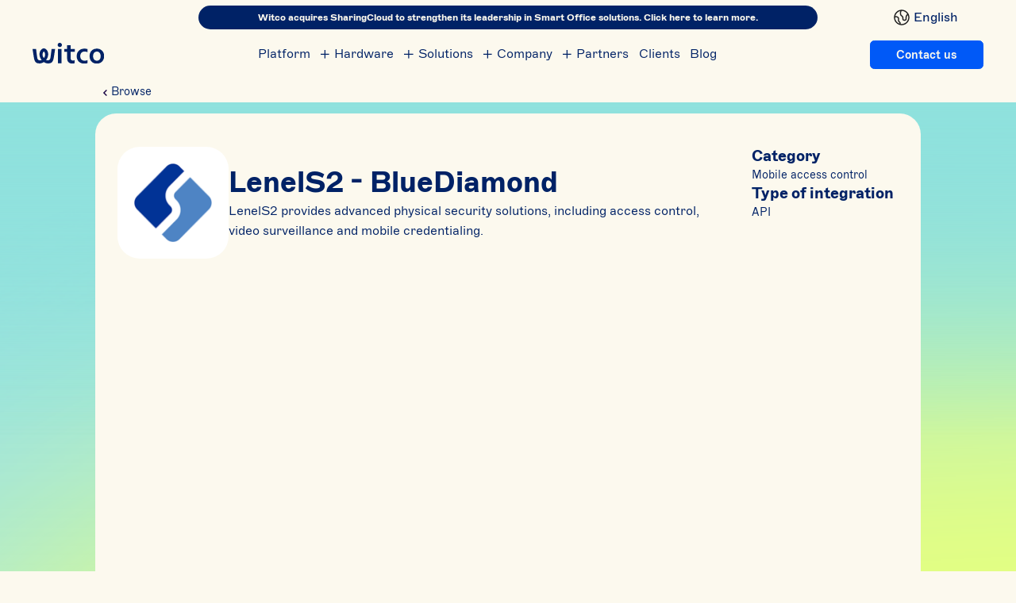

--- FILE ---
content_type: text/html; charset=utf-8
request_url: https://www.witco.io/marketplace/lenel
body_size: 10054
content:
<!DOCTYPE html><!-- Last Published: Tue Dec 30 2025 11:05:24 GMT+0000 (Coordinated Universal Time) --><html data-wf-domain="www.witco.io" data-wf-page="645cf9c7d46e0e58155a4b38" data-wf-site="62fcae5d7173a59e9f2063f8" lang="en" data-wf-collection="645cf9c7d46e0e176b5a4ad8" data-wf-item-slug="lenel"><head><meta charset="utf-8"/><title>LenelS2 - BlueDiamond | Witco</title><link rel="alternate" hrefLang="x-default" href="https://www.witco.io/marketplace/lenel"/><link rel="alternate" hrefLang="en" href="https://www.witco.io/marketplace/lenel"/><link rel="alternate" hrefLang="fr-FR" href="https://www.witco.io/fr/marketplace/lenel"/><meta content="LenelS2 provides advanced physical security solutions, including access control, video surveillance and mobile credentialing." name="description"/><meta content="LenelS2 - BlueDiamond | Witco" property="og:title"/><meta content="LenelS2 provides advanced physical security solutions, including access control, video surveillance and mobile credentialing." property="og:description"/><meta content="https://cdn.prod.website-files.com/62fcae5d7173a53da3206407/63dd13746103030ae3cd7a32_OG-MKT-LenelS2%20-%20BlueDiamond.webp" property="og:image"/><meta content="LenelS2 - BlueDiamond | Witco" property="twitter:title"/><meta content="LenelS2 provides advanced physical security solutions, including access control, video surveillance and mobile credentialing." property="twitter:description"/><meta content="https://cdn.prod.website-files.com/62fcae5d7173a53da3206407/63dd13746103030ae3cd7a32_OG-MKT-LenelS2%20-%20BlueDiamond.webp" property="twitter:image"/><meta property="og:type" content="website"/><meta content="summary_large_image" name="twitter:card"/><meta content="width=device-width, initial-scale=1" name="viewport"/><meta content="3GDwCnWKpC437HtNv0JpfGZOIfthIiQtIv7fnbYOdyg" name="google-site-verification"/><link href="https://cdn.prod.website-files.com/62fcae5d7173a59e9f2063f8/css/witco-dv.webflow.shared.bbc572b53.min.css" rel="stylesheet" type="text/css"/><script type="text/javascript">!function(o,c){var n=c.documentElement,t=" w-mod-";n.className+=t+"js",("ontouchstart"in o||o.DocumentTouch&&c instanceof DocumentTouch)&&(n.className+=t+"touch")}(window,document);</script><link href="https://cdn.prod.website-files.com/62fcae5d7173a59e9f2063f8/62fcb06c544b970a657e360a_witco-fav-32.jpg" rel="shortcut icon" type="image/x-icon"/><link href="https://cdn.prod.website-files.com/62fcae5d7173a59e9f2063f8/62fcb07481de9f8226b0fa21_witco-fav-256.jpg" rel="apple-touch-icon"/><meta name="google-site-verification" content="lhtXTwLuefsTW0phaaX1qgBlKI_UcjXsY4ACdoRQnns" />

<!-- Google Tag Manager -->
<script>(function(w,d,s,l,i){w[l]=w[l]||[];w[l].push({'gtm.start':
new Date().getTime(),event:'gtm.js'});var f=d.getElementsByTagName(s)[0],
j=d.createElement(s),dl=l!='dataLayer'?'&l='+l:'';j.async=true;j.src=
'https://www.googletagmanager.com/gtm.js?id='+i+dl;f.parentNode.insertBefore(j,f);
})(window,document,'script','dataLayer','GTM-PGPF67XP');</script>
<!-- End Google Tag Manager -->

<!-- Start of HubSpot Embed Code -->
<script type="text/javascript" id="hs-script-loader" async defer src="//js.hs-scripts.com/8961140.js"></script>
<!-- End of HubSpot Embed Code -->

<style>
html[lang="en"] .hidden-en {display: none!important;
}
html[lang="fr"] .hidden-fr {display: none!important;
}
html[lang="de"] .hidden-de {display: none!important;
}
html[lang="es"] .hidden-es {display: none!important;
}
</style>

<!-- Year Change -->
<script>
// when the DOM is ready
document.addEventListener("DOMContentLoaded", function() { 
  // get the the span element
  const yrSpan = document.querySelector('.year-change');
  // get the current year
  const currentYr = new Date().getFullYear();
  // set the year span element's text to the current year
  yrSpan.textContent = currentYr;
});
</script>

<style>
::-webkit-scrollbar {
		width: 8px;
        padding: 2.5px;
   	}

/* Track */
::-webkit-scrollbar-track {
      	background-color: #fcf9ee;
	}

/* Handle */
::-webkit-scrollbar-thumb {
        background: #002266;
    }
  
::-webkit-scrollbar-thumb:window-inactive {
        background: #fcf9ee; 
  
    }
    
   
:root {
  --color1: rgba(175, 197, 255, 0.60);
 --color2: rgba(143, 225, 221, 0.60);
}

</style>

<!-- [Attributes by Finsweet] CMS Slider -->
<script async src="https://cdn.jsdelivr.net/npm/@finsweet/attributes-cmsslider@1/cmsslider.js"></script></head><body><div class="global-styles"><div class="w-embed w-iframe w-script"><!-- Google Tag Manager (noscript) -->
<noscript><iframe src="https://www.googletagmanager.com/ns.html?id=GTM-PGPF67XP"
height="0" width="0" style="display:none;visibility:hidden"></iframe></noscript>
<!-- End Google Tag Manager (noscript) -->

<script>
document.addEventListener('DOMContentLoaded', () => {
    console.log("Script chargé"); // Pour vérifier que le script s'exécute
    
    const spanishItems = document.querySelectorAll('[data-language-name="Spanish"]');
    console.log("Nombre d'éléments trouvés:", spanishItems.length); // Pour debug
    
    if (spanishItems.length > 0) {
        spanishItems.forEach(item => {
            item.style.visibility = 'hidden'; // Essayons visibility au lieu de display
            item.style.setProperty('display', 'none', 'important');
            console.log("Style appliqué à:", item); // Pour debug
        });
    }
});</script></div><div class="html w-embed"><style>
/* ALL PAGES CSS */

/* Your max width code replaces the code below */
body { 
  min-height: 0vw;
  font-size: calc(0.704225352112676vw + 0.31338028169014087em);
}
/* Max Font Size */
@media screen and (min-width:1560px) {
 body { font-size: 1.0833333333333335em; }
}
/* Min Font Size */
@media screen and (max-width:991px) {
 body { font-size: 1em; }
}
.container {
  max-width: 90em;
}

/* Desktop Only CSS (i.e. hover states) */
@media only screen and (min-width: 992px) {
	
}

/* Link color inherits from parent font color  */
a {
	color: inherit;
}

/* Disable / enable clicking on an element and its children  */
.container-pop, .bg_pillar, .bg_cases, .container.pop-up, .hero_visual-embed-click {
	pointer-events: none;
}

.pop_up-wrap {
 	pointer-events: auto;

}

@keyframes scroll {
  from {
    transform: translateX(0);
  }
  to {
    transform: translateX(calc(-100% - 2rem)); /* match 1 rem to gap above */
  }
}

.scroll {
  animation: scroll 200s linear infinite;
}

.reverse {
  animation-direction: reverse;
}

/* Slider-Color) */
.w-slider-dot {
  background: #e4c0b1;
  width: 0.7em;
  height: 0.7em;


}
.w-slider-dot.w-active {
  background: #ffc983;
  width: 0.7em;
  height: 0.7em;
}

/* prevent horizontal scroll */
.page_wrap { overflow: clip; }

</style></div><nav class="section-wrapper-nav"><div class="container nav-banner"><div class="grid-top_bar"><div class="div-block-3"></div><div id="w-node-e4f38cfd-416f-8c6d-3d87-3d65be99e486-3c298874" class="nav-banner_announcement"><div class="p_12 mobile_smaller"><a href="/blog/witco-acquires-sharingcloud-to-strengthen-its-leadership-in-smart-office-solutions">Witco acquires SharingCloud to strengthen its leadership in Smart Office solutions. Click here to learn more.</a></div></div><div id="w-node-cddde5cb-c8eb-788d-3512-d3b569c3164b-3c298874" class="div-block-4"><div class="wg-element-wrapper sw6 w-locales-list"><div data-hover="false" data-delay="0" class="wg-dropdown-1 w-dropdown"><div class="wg-dd-1-togle w-dropdown-toggle"><div class="language-switcher_icon w-embed"><svg xmlns="http://www.w3.org/2000/svg" width="100%" height="100%" viewBox="0 0 20 20" fill="none" preserveAspectRatio="xMidYMid meet" aria-hidden="true" role="img">
<path d="M10 0.25C4.624 0.25 0.25 4.624 0.25 10C0.25 15.376 4.624 19.75 10 19.75C15.376 19.75 19.75 15.376 19.75 10C19.75 4.624 15.376 0.25 10 0.25ZM17.043 5.727C16.44 6.127 15.78 6.726 15.322 7.679C14.766 8.852 14.809 9.943 14.843 10.82C14.88 11.764 14.863 12.146 14.531 12.415C14.004 12.837 12.96 12.851 12.504 12.444C12.301 12.26 12.28 12.001 12.277 11.36C12.273 10.651 12.268 9.679 11.648 8.621C11.212 7.877 10.757 7.578 10.392 7.337C10.098 7.143 9.885 7.003 9.639 6.605C8.937 5.472 8.948 3.721 9.665 2.35C9.782 2.128 9.915 1.933 10.055 1.753C13.016 1.772 15.604 3.362 17.045 5.727H17.043ZM1.759 10.183C2.161 9.9 2.576 9.75 2.994 9.75C3.939 9.757 4.974 10.441 5.301 11.272C5.442 11.634 5.391 11.86 5.301 12.27C5.195 12.745 5.063 13.336 5.274 14.186C5.548 15.264 6.143 15.809 6.621 16.247C7.011 16.604 7.201 16.791 7.264 17.14C7.299 17.323 7.278 17.536 7.226 17.76C4.095 16.637 1.837 13.678 1.76 10.184L1.759 10.183ZM10 18.25C9.547 18.25 9.106 18.204 8.673 18.133C8.782 17.694 8.813 17.264 8.738 16.866C8.583 16.011 8.079 15.548 7.634 15.14C7.235 14.775 6.891 14.459 6.728 13.819C6.603 13.318 6.674 12.999 6.765 12.596C6.872 12.115 7.006 11.515 6.699 10.725C6.149 9.326 4.562 8.262 3.001 8.249C2.625 8.249 2.26 8.316 1.904 8.436C2.524 5.218 5.018 2.664 8.203 1.953C7.385 3.747 7.433 5.892 8.364 7.394C8.783 8.073 9.218 8.359 9.568 8.589C9.875 8.791 10.096 8.937 10.355 9.379C10.772 10.089 10.775 10.739 10.778 11.367C10.782 12.091 10.786 12.911 11.503 13.559C12.013 14.013 12.737 14.241 13.473 14.241C14.194 14.241 14.926 14.022 15.474 13.582C16.425 12.812 16.382 11.722 16.344 10.76C16.313 9.974 16.281 9.161 16.677 8.324C16.913 7.833 17.25 7.44 17.714 7.098C18.055 8.002 18.251 8.977 18.251 9.999C18.251 14.548 14.55 18.249 10.001 18.249L10 18.25Z" fill="currentColor"/>
</svg></div><div class="locale-link">English</div></div><nav class="wg-dd-1-list w-dropdown-list"><div role="list" class="w-locales-items"><div data-language-name="English" role="listitem" class="wg-dropdown-1-link w-locales-item"><a hreflang="en" href="/marketplace/lenel" aria-current="page" class="locale-link w--current">English</a></div><div data-language-name="Français" role="listitem" class="wg-dropdown-1-link w-locales-item"><a hreflang="fr-FR" href="/fr/marketplace/lenel" class="locale-link">Français</a></div></div></nav></div></div></div></div></div><div data-w-id="65c590f0-3faf-2158-27c1-166837462b20" class="container nav"><a href="/" class="logo-nav w-inline-block"><img src="https://cdn.prod.website-files.com/62fcae5d7173a59e9f2063f8/62fcb21f4544ed417f2b3de1_Witco-Navy-wordmark.svg" loading="lazy" alt="witco" class="logo_image nav"/></a><div class="overlay-indigo"></div><a aria-label="menu" href="#" class="mobile-menu-buttton w-inline-block"><div data-is-ix2-target="1" class="navbar-mobile-icon" data-w-id="65c590f0-3faf-2158-27c1-166837462b33" data-animation-type="lottie" data-src="https://cdn.prod.website-files.com/62fcae5d7173a59e9f2063f8/62fce62543b708ee93674212_lottieflow-menu-nav-06-002266-easey.json" data-loop="0" data-direction="1" data-autoplay="0" data-renderer="svg" data-default-duration="2.36" data-duration="0" data-ix2-initial-state="0"></div></a><nav class="nav-menu-wrap"><div class="nav-links-pages"><div class="nav-dropdown-wrapper"><div class="drop-down-trigger"><div class="nav-link">Platform</div><img loading="lazy" src="https://cdn.prod.website-files.com/62fcae5d7173a59e9f2063f8/62fcdefcd26fac4ded86c0e8_Plus.svg" alt="" class="drop-down-icon"/></div><div class="drop-down-content"><div class="drop-down-pad horizontal"><div><div class="nav-subtitle">Workplace App</div><div class="w-dyn-list"><div role="list" class="nav_dropdown-list w-dyn-items"><div role="listitem" class="nav_dropdown-item is--use-case _2 w-dyn-item"><a href="/use-cases/employee-experience" class="link-holder-drop w-inline-block"><div class="dot"></div><div class="nav-link-text _2">Employee experience</div></a></div><div role="listitem" class="nav_dropdown-item is--use-case _2 w-dyn-item"><a href="/use-cases/room-booking" class="link-holder-drop w-inline-block"><div class="dot"></div><div class="nav-link-text _2">Room booking</div></a></div><div role="listitem" class="nav_dropdown-item is--use-case _2 w-dyn-item"><a href="/use-cases/hybrid-work-management" class="link-holder-drop w-inline-block"><div class="dot"></div><div class="nav-link-text _2">Hybrid work</div></a></div><div role="listitem" class="nav_dropdown-item is--use-case _2 w-dyn-item"><a href="/use-cases/community-building" class="link-holder-drop w-inline-block"><div class="dot"></div><div class="nav-link-text _2">Community building</div></a></div><div role="listitem" class="nav_dropdown-item is--use-case _2 w-dyn-item"><a href="/use-cases/lifestyle-services" class="link-holder-drop w-inline-block"><div class="dot"></div><div class="nav-link-text _2">Lifestyle services</div></a></div></div></div></div><div><div class="nav-subtitle">Smart Places</div><div class="w-dyn-list"><div role="list" class="nav_dropdown-list w-dyn-items"><div role="listitem" class="nav_dropdown-item is--use-case _2 w-dyn-item"><a href="/use-cases/space-management" class="link-holder-drop w-inline-block"><div class="nav-link-text _2">Space management</div><div class="dot"></div></a></div><div role="listitem" class="nav_dropdown-item is--use-case _2 w-dyn-item"><a href="/use-cases/guest-management" class="link-holder-drop w-inline-block"><div class="nav-link-text _2">Guest management</div><div class="dot"></div></a></div><div role="listitem" class="nav_dropdown-item is--use-case _2 w-dyn-item"><a href="/use-cases/workplace-ticketing" class="link-holder-drop w-inline-block"><div class="nav-link-text _2">Workplace ticketing</div><div class="dot"></div></a></div></div></div></div><div><div class="nav-subtitle">Ecosystem</div><div class="nav_dropdown-list"><a href="/marketplace" class="link-holder-drop w-inline-block"><div class="nav-link-text _10">Integrations &amp; Apps</div><div class="dot"></div></a><div class="w-dyn-list"><div role="list" class="nav_dropdown-list w-dyn-items"><div role="listitem" class="nav_dropdown-item is--use-case _2 w-dyn-item"><a href="/use-cases/workplace-analytics" class="link-holder-drop w-inline-block"><div class="nav-link-text _2">Workplace analytics</div><div class="dot"></div></a></div></div></div><a href="/security" class="link-holder-drop w-inline-block"><div class="nav-link-text _10">Security</div><div class="dot"></div></a></div></div></div></div></div><div class="nav-dropdown-wrapper"><div class="drop-down-trigger"><a href="/hardware" class="w-inline-block"><div class="nav-link">Hardware</div></a><img loading="lazy" src="https://cdn.prod.website-files.com/62fcae5d7173a59e9f2063f8/62fcdefcd26fac4ded86c0e8_Plus.svg" alt="" class="drop-down-icon"/></div><div class="drop-down-content"><div class="drop-down-pad"><div><a href="/hardware" class="nav-subtitle w-inline-block"><div>Hardware Overview</div></a><div class="w-dyn-list"><div role="list" class="nav_dropdown-list w-dyn-items"><div role="listitem" class="nav_dropdown-item is--solutions w-dyn-item"><a href="/hardware/roompad" class="link-holder-drop w-inline-block"><div class="nav-link-text auto">RoomPad</div><div class="dot"></div></a></div><div role="listitem" class="nav_dropdown-item is--solutions w-dyn-item"><a href="/hardware/boxpad" class="link-holder-drop w-inline-block"><div class="nav-link-text auto">BoxPad</div><div class="dot"></div></a></div><div role="listitem" class="nav_dropdown-item is--solutions w-dyn-item"><a href="/hardware/desktag" class="link-holder-drop w-inline-block"><div class="nav-link-text auto">DeskTag</div><div class="dot"></div></a></div><div role="listitem" class="nav_dropdown-item is--solutions w-dyn-item"><a href="/hardware/groompad" class="link-holder-drop w-inline-block"><div class="nav-link-text auto">GroomPad</div><div class="dot"></div></a></div><div role="listitem" class="nav_dropdown-item is--solutions w-dyn-item"><a href="/hardware/signpad" class="link-holder-drop w-inline-block"><div class="nav-link-text auto">SignPad</div><div class="dot"></div></a></div><div role="listitem" class="nav_dropdown-item is--solutions w-dyn-item"><a href="/hardware/sensors" class="link-holder-drop w-inline-block"><div class="nav-link-text auto">Sensors</div><div class="dot"></div></a></div></div></div></div></div></div></div><div class="nav-dropdown-wrapper"><div class="drop-down-trigger"><div class="nav-link">Solutions</div><img loading="lazy" src="https://cdn.prod.website-files.com/62fcae5d7173a59e9f2063f8/62fcdefcd26fac4ded86c0e8_Plus.svg" alt="" class="drop-down-icon"/></div><div class="drop-down-content"><div class="drop-down-pad w-dyn-list"><div role="list" class="nav_dropdown-list w-dyn-items"><div role="listitem" class="nav_dropdown-item is--solutions w-dyn-item"><a href="/solution/companies" class="link-holder-drop w-inline-block"><div class="nav-link-text auto">Offices</div><div class="dot"></div></a></div><div role="listitem" class="nav_dropdown-item is--solutions w-dyn-item"><a href="/solution/real-estate" class="link-holder-drop w-inline-block"><div class="nav-link-text auto">Commercial Real Estate</div><div class="dot"></div></a></div><div role="listitem" class="nav_dropdown-item is--solutions w-dyn-item"><a href="/solution/residence" class="link-holder-drop w-inline-block"><div class="nav-link-text auto">Coliving &amp; Residences</div><div class="dot"></div></a></div><div role="listitem" class="nav_dropdown-item is--solutions w-dyn-item"><a href="/solution/coworking" class="link-holder-drop w-inline-block"><div class="nav-link-text auto">Coworking</div><div class="dot"></div></a></div></div></div></div></div><div class="nav-dropdown-wrapper"><div class="drop-down-trigger"><div class="nav-link">Company</div><img loading="lazy" src="https://cdn.prod.website-files.com/62fcae5d7173a59e9f2063f8/62fcdefcd26fac4ded86c0e8_Plus.svg" alt="" class="drop-down-icon"/></div><div class="drop-down-content"><div class="drop-down-pad"><a href="/about-us" class="link-holder-drop w-inline-block"><div class="nav-link-text _10">About Us</div><div class="dot"></div></a><a href="/press" class="link-holder-drop w-inline-block"><div class="nav-link-text _10">Press</div><div class="dot"></div></a></div></div></div><a href="/partners" class="nav-link">Partners</a><a href="/client-stories" class="nav-link">Clients</a><a href="/blog" class="nav-link">Blog</a><div class="wg-element-wrapper sw6 hide-desktop w-locales-list"><div data-hover="false" data-delay="0" class="wg-dropdown-1 w-dropdown"><div class="wg-dd-1-togle w-dropdown-toggle"><div class="language-switcher_icon w-embed"><svg xmlns="http://www.w3.org/2000/svg" width="100%" height="100%" viewBox="0 0 20 20" fill="none" preserveAspectRatio="xMidYMid meet" aria-hidden="true" role="img">
<path d="M10 0.25C4.624 0.25 0.25 4.624 0.25 10C0.25 15.376 4.624 19.75 10 19.75C15.376 19.75 19.75 15.376 19.75 10C19.75 4.624 15.376 0.25 10 0.25ZM17.043 5.727C16.44 6.127 15.78 6.726 15.322 7.679C14.766 8.852 14.809 9.943 14.843 10.82C14.88 11.764 14.863 12.146 14.531 12.415C14.004 12.837 12.96 12.851 12.504 12.444C12.301 12.26 12.28 12.001 12.277 11.36C12.273 10.651 12.268 9.679 11.648 8.621C11.212 7.877 10.757 7.578 10.392 7.337C10.098 7.143 9.885 7.003 9.639 6.605C8.937 5.472 8.948 3.721 9.665 2.35C9.782 2.128 9.915 1.933 10.055 1.753C13.016 1.772 15.604 3.362 17.045 5.727H17.043ZM1.759 10.183C2.161 9.9 2.576 9.75 2.994 9.75C3.939 9.757 4.974 10.441 5.301 11.272C5.442 11.634 5.391 11.86 5.301 12.27C5.195 12.745 5.063 13.336 5.274 14.186C5.548 15.264 6.143 15.809 6.621 16.247C7.011 16.604 7.201 16.791 7.264 17.14C7.299 17.323 7.278 17.536 7.226 17.76C4.095 16.637 1.837 13.678 1.76 10.184L1.759 10.183ZM10 18.25C9.547 18.25 9.106 18.204 8.673 18.133C8.782 17.694 8.813 17.264 8.738 16.866C8.583 16.011 8.079 15.548 7.634 15.14C7.235 14.775 6.891 14.459 6.728 13.819C6.603 13.318 6.674 12.999 6.765 12.596C6.872 12.115 7.006 11.515 6.699 10.725C6.149 9.326 4.562 8.262 3.001 8.249C2.625 8.249 2.26 8.316 1.904 8.436C2.524 5.218 5.018 2.664 8.203 1.953C7.385 3.747 7.433 5.892 8.364 7.394C8.783 8.073 9.218 8.359 9.568 8.589C9.875 8.791 10.096 8.937 10.355 9.379C10.772 10.089 10.775 10.739 10.778 11.367C10.782 12.091 10.786 12.911 11.503 13.559C12.013 14.013 12.737 14.241 13.473 14.241C14.194 14.241 14.926 14.022 15.474 13.582C16.425 12.812 16.382 11.722 16.344 10.76C16.313 9.974 16.281 9.161 16.677 8.324C16.913 7.833 17.25 7.44 17.714 7.098C18.055 8.002 18.251 8.977 18.251 9.999C18.251 14.548 14.55 18.249 10.001 18.249L10 18.25Z" fill="currentColor"/>
</svg></div><div class="locale-link">English</div></div><nav class="wg-dd-1-list w-dropdown-list"><div role="list" class="w-locales-items"><div data-language-name="English" role="listitem" class="wg-dropdown-1-link w-locales-item"><a hreflang="en" href="/marketplace/lenel" aria-current="page" class="locale-link w--current">English</a></div><div data-language-name="Français" role="listitem" class="wg-dropdown-1-link w-locales-item"><a hreflang="fr-FR" href="/fr/marketplace/lenel" class="locale-link">Français</a></div></div></nav></div></div></div><a href="/contact-us" class="button-norm nav w-button">Contact us</a></nav></div></nav></div><main class="page_wrap"><div class="section-wrapper bg_green-ofh"><section data-w-id="8d921e8e-e7fb-33f3-446e-58d640398d0d" class="container breadcumbs marketplace"><a href="/marketplace" class="breadcrumb-link horizontal w-inline-block"><div class="arrow-breadcrumb reverse w-embed"><svg width="420" height="420" viewBox="0 0 24 24" fill="none" xmlns="http://www.w3.org/2000/svg">
<path d="M13.1722 12L8.22217 7.04999L9.63617 5.63599L16.0002 12L9.63617 18.364L8.22217 16.95L13.1722 12Z" fill="currentColor"/>
</svg>
</div><div class="p-14 light">Browse</div></a></section></div><div class="section-wrapper bg_green-ofh"><img src="https://cdn.prod.website-files.com/62fcae5d7173a59e9f2063f8/63e4d1546c95f4de3638f087_home_clients-gradient-middle.webp" loading="eager" sizes="(max-width: 1440px) 100vw, 1440px" srcset="https://cdn.prod.website-files.com/62fcae5d7173a59e9f2063f8/63e4d1546c95f4de3638f087_home_clients-gradient-middle-p-500.webp 500w, https://cdn.prod.website-files.com/62fcae5d7173a59e9f2063f8/63e4d1546c95f4de3638f087_home_clients-gradient-middle-p-800.webp 800w, https://cdn.prod.website-files.com/62fcae5d7173a59e9f2063f8/63e4d1546c95f4de3638f087_home_clients-gradient-middle-p-1080.webp 1080w, https://cdn.prod.website-files.com/62fcae5d7173a59e9f2063f8/63e4d1546c95f4de3638f087_home_clients-gradient-middle.webp 1440w" alt="" class="bg_cases middle-green-gradient"/><div class="bg_green-gradient-top"></div><img src="https://cdn.prod.website-files.com/62fcae5d7173a59e9f2063f8/63e4d15208608b000c62f463_home_clients-gradient-bottom.webp" loading="lazy" sizes="(max-width: 1440px) 100vw, 1440px" srcset="https://cdn.prod.website-files.com/62fcae5d7173a59e9f2063f8/63e4d15208608b000c62f463_home_clients-gradient-bottom-p-500.webp 500w, https://cdn.prod.website-files.com/62fcae5d7173a59e9f2063f8/63e4d15208608b000c62f463_home_clients-gradient-bottom-p-800.webp 800w, https://cdn.prod.website-files.com/62fcae5d7173a59e9f2063f8/63e4d15208608b000c62f463_home_clients-gradient-bottom-p-1080.webp 1080w, https://cdn.prod.website-files.com/62fcae5d7173a59e9f2063f8/63e4d15208608b000c62f463_home_clients-gradient-bottom.webp 1440w" alt="" class="bg_cases bottom"/><section class="container marketplace_page"><div class="marketplace_page-grid-page"><div id="w-node-_422f64a5-4b18-1ed5-7b5b-b9c9131f8e48-155a4b38" class="filter-col _4-gap"><div class="horizontal-left _2-gap"><div class="mkt_page-main-image"><img src="https://cdn.prod.website-files.com/62fcae5d7173a53da3206407/63dd136c5ea7ed87f963896a_LenelS2-Symbol.webp" loading="eager" alt="LenelS2 - BlueDiamond" class="image-abs-contain is_logo-pad"/><div class="mkt_blob-abs page w-condition-invisible"><div class="benefits-icon-blob is--multi"><div class="p-14 text_bold line_height-1">Coming Soon</div></div></div></div><div class="f-vertical-left"><h1>LenelS2 - BlueDiamond</h1><p>LenelS2 provides advanced physical security solutions, including access control, video surveillance and mobile credentialing.</p></div><div class="filter-col _2-gap on-mobile"><div class="f-vertical-left _0-gap"><h2 class="h4-sized">Category</h2><div class="mkt_col-wrap is--page w-dyn-list"><div role="list" class="mkt_col-list is--page w-dyn-items"><div role="listitem" class="mkt_col-item w-dyn-item"><div class="mkt-checkbox_field-label is--page">Mobile access control</div></div></div></div></div><div class="filter_block filter-2"><h2 class="h4-sized">Type of integration</h2><p>API</p></div><div class="filter_block filter-2 w-condition-invisible"><h2 class="h3">Requirements</h2><p class="w-dyn-bind-empty"></p></div><div class="filter_block filter-2 w-condition-invisible"><h2 class="h3">Works with</h2><p class="w-dyn-bind-empty"></p></div></div></div><div class="w-condition-invisible"><div class="mkt_video w-dyn-bind-empty w-video w-embed"></div></div><div><div data-delay="4000" data-animation="slide" class="marketplace_slider w-slider" data-autoplay="false" data-easing="ease" data-hide-arrows="false" data-disable-swipe="false" data-autoplay-limit="0" data-nav-spacing="3" data-duration="500" data-infinite="true" fs-cmsslider-element="slider"><div class="marketplace_slider-mask w-slider-mask"><div class="marketplace_slider-slide w-slide"></div></div><div class="marketplace_slider-arrow left w-slider-arrow-left"><div class="w-icon-slider-left"></div></div><div class="marketplace_slider-arrow w-slider-arrow-right"><div class="w-icon-slider-right"></div></div><div class="hide w-slider-nav w-round"></div></div><main class="marketplace_gallery-wrap w-dyn-list"><script type="text/x-wf-template" id="wf-template-422f64a5-4b18-1ed5-7b5b-b9c9131f8e5f">%3Cdiv%20role%3D%22listitem%22%20class%3D%22marketplace_gallery-item%20w-dyn-item%20w-dyn-repeater-item%22%3E%3Cdiv%20class%3D%22marketplace_gallery-holder%22%3E%3Cimg%20srcset%3D%22https%3A%2F%2Fcdn.prod.website-files.com%2F62fcae5d7173a53da3206407%2F6411791c3b3a84442521ea07_LenelS2-X-Witco-MKTP-Phone2Mockup-p-500.webp%20500w%2C%20https%3A%2F%2Fcdn.prod.website-files.com%2F62fcae5d7173a53da3206407%2F6411791c3b3a84442521ea07_LenelS2-X-Witco-MKTP-Phone2Mockup-p-800.webp%20800w%2C%20https%3A%2F%2Fcdn.prod.website-files.com%2F62fcae5d7173a53da3206407%2F6411791c3b3a84442521ea07_LenelS2-X-Witco-MKTP-Phone2Mockup-p-1080.webp%201080w%2C%20https%3A%2F%2Fcdn.prod.website-files.com%2F62fcae5d7173a53da3206407%2F6411791c3b3a84442521ea07_LenelS2-X-Witco-MKTP-Phone2Mockup-p-1600.webp%201600w%2C%20https%3A%2F%2Fcdn.prod.website-files.com%2F62fcae5d7173a53da3206407%2F6411791c3b3a84442521ea07_LenelS2-X-Witco-MKTP-Phone2Mockup-p-2000.webp%202000w%2C%20https%3A%2F%2Fcdn.prod.website-files.com%2F62fcae5d7173a53da3206407%2F6411791c3b3a84442521ea07_LenelS2-X-Witco-MKTP-Phone2Mockup.webp%202500w%22%20loading%3D%22lazy%22%20sizes%3D%22100vw%22%20src%3D%22https%3A%2F%2Fcdn.prod.website-files.com%2F62fcae5d7173a53da3206407%2F6411791c3b3a84442521ea07_LenelS2-X-Witco-MKTP-Phone2Mockup.webp%22%20alt%3D%22Two%20Phone%20Mockup%20of%20LenelS2%20-%20BlueDiamond%20app%20integration%20with%20Witco%22%20class%3D%22marketplace_gallery-image%22%2F%3E%3C%2Fdiv%3E%3C%2Fdiv%3E</script><div fs-cmsslider-element="list" role="list" class="marketplace_gallery-list w-dyn-items"><div role="listitem" class="marketplace_gallery-item w-dyn-item w-dyn-repeater-item"><div class="marketplace_gallery-holder"><img srcset="https://cdn.prod.website-files.com/62fcae5d7173a53da3206407/6411791c3b3a84442521ea07_LenelS2-X-Witco-MKTP-Phone2Mockup-p-500.webp 500w, https://cdn.prod.website-files.com/62fcae5d7173a53da3206407/6411791c3b3a84442521ea07_LenelS2-X-Witco-MKTP-Phone2Mockup-p-800.webp 800w, https://cdn.prod.website-files.com/62fcae5d7173a53da3206407/6411791c3b3a84442521ea07_LenelS2-X-Witco-MKTP-Phone2Mockup-p-1080.webp 1080w, https://cdn.prod.website-files.com/62fcae5d7173a53da3206407/6411791c3b3a84442521ea07_LenelS2-X-Witco-MKTP-Phone2Mockup-p-1600.webp 1600w, https://cdn.prod.website-files.com/62fcae5d7173a53da3206407/6411791c3b3a84442521ea07_LenelS2-X-Witco-MKTP-Phone2Mockup-p-2000.webp 2000w, https://cdn.prod.website-files.com/62fcae5d7173a53da3206407/6411791c3b3a84442521ea07_LenelS2-X-Witco-MKTP-Phone2Mockup.webp 2500w" loading="lazy" sizes="100vw" src="https://cdn.prod.website-files.com/62fcae5d7173a53da3206407/6411791c3b3a84442521ea07_LenelS2-X-Witco-MKTP-Phone2Mockup.webp" alt="Two Phone Mockup of LenelS2 - BlueDiamond app integration with Witco" class="marketplace_gallery-image"/></div></div><div role="listitem" class="marketplace_gallery-item w-dyn-item w-dyn-repeater-item"><div class="marketplace_gallery-holder"><img srcset="https://cdn.prod.website-files.com/62fcae5d7173a53da3206407/64117b7aa466be4621c720fa_LenelS2-X-Witco-MKTP-PhoneMockup-1-p-500.webp 500w, https://cdn.prod.website-files.com/62fcae5d7173a53da3206407/64117b7aa466be4621c720fa_LenelS2-X-Witco-MKTP-PhoneMockup-1-p-800.webp 800w, https://cdn.prod.website-files.com/62fcae5d7173a53da3206407/64117b7aa466be4621c720fa_LenelS2-X-Witco-MKTP-PhoneMockup-1-p-1080.webp 1080w, https://cdn.prod.website-files.com/62fcae5d7173a53da3206407/64117b7aa466be4621c720fa_LenelS2-X-Witco-MKTP-PhoneMockup-1-p-1600.webp 1600w, https://cdn.prod.website-files.com/62fcae5d7173a53da3206407/64117b7aa466be4621c720fa_LenelS2-X-Witco-MKTP-PhoneMockup-1-p-2000.webp 2000w, https://cdn.prod.website-files.com/62fcae5d7173a53da3206407/64117b7aa466be4621c720fa_LenelS2-X-Witco-MKTP-PhoneMockup-1.webp 2500w" loading="lazy" sizes="100vw" src="https://cdn.prod.website-files.com/62fcae5d7173a53da3206407/64117b7aa466be4621c720fa_LenelS2-X-Witco-MKTP-PhoneMockup-1.webp" alt="Two Phone Mockup of LenelS2 - BlueDiamond app integration with Witco" class="marketplace_gallery-image"/></div></div><div role="listitem" class="marketplace_gallery-item w-dyn-item w-dyn-repeater-item"><div class="marketplace_gallery-holder"><img srcset="https://cdn.prod.website-files.com/62fcae5d7173a53da3206407/64117b7a5bbd69d365b6f568_LenelS2-X-Witco-MKTP-PhoneMockup-2-p-500.webp 500w, https://cdn.prod.website-files.com/62fcae5d7173a53da3206407/64117b7a5bbd69d365b6f568_LenelS2-X-Witco-MKTP-PhoneMockup-2-p-800.webp 800w, https://cdn.prod.website-files.com/62fcae5d7173a53da3206407/64117b7a5bbd69d365b6f568_LenelS2-X-Witco-MKTP-PhoneMockup-2-p-1080.webp 1080w, https://cdn.prod.website-files.com/62fcae5d7173a53da3206407/64117b7a5bbd69d365b6f568_LenelS2-X-Witco-MKTP-PhoneMockup-2-p-1600.webp 1600w, https://cdn.prod.website-files.com/62fcae5d7173a53da3206407/64117b7a5bbd69d365b6f568_LenelS2-X-Witco-MKTP-PhoneMockup-2-p-2000.webp 2000w, https://cdn.prod.website-files.com/62fcae5d7173a53da3206407/64117b7a5bbd69d365b6f568_LenelS2-X-Witco-MKTP-PhoneMockup-2.webp 2500w" loading="lazy" sizes="100vw" src="https://cdn.prod.website-files.com/62fcae5d7173a53da3206407/64117b7a5bbd69d365b6f568_LenelS2-X-Witco-MKTP-PhoneMockup-2.webp" alt="Two Phone Mockup of LenelS2 - BlueDiamond app integration with Witco" class="marketplace_gallery-image"/></div></div></div><div class="w-dyn-hide w-dyn-empty"><div>No items found.</div></div></main></div><div class="horizontal-top-left-wrap"><div class="f-vertical-left _25-max"><h2 class="h3">Use cases</h2><div class="r-text w-richtext"><p>Thanks to the Witco &amp; LenelS2 integration, occupants can use their smartphones as access control badges to easily open doors, or unlock turnstiles, on their workplace. They simply place their devices on a reader with the Witco app open or active in the background.</p><p>‍</p></div></div><div class="f-vertical-left _25-max"><h2 class="h3">Benefits</h2><div class="r-text w-richtext"><p>Optimize your costs and increase security with mobile phone based workplace access:</p><ul role="list"><li>Allow your occupants to quickly and securely access their workplace and not wonder where their physical badge is.</li><li>Manage workplace accesses in real-time by transferring or remotely deactivating credentials depending on your organization’s need.</li></ul><p>‍</p></div></div></div><div class="f-center-text-center"><div class="stories-heading-wrap"><h2 class="h3">Contact us for more information on this integration</h2></div><div class="b-wrap _1-top"><a href="/contact-us" class="button-norm w-button">Book a demo</a></div></div></div><div class="filter-col _2-gap on-tablet"><div class="filter_block"><h2 class="h4-sized">Category</h2><div class="mkt_col-wrap is--page w-dyn-list"><div role="list" class="mkt_col-list is--page w-dyn-items"><div role="listitem" class="mkt_col-item w-dyn-item"><div class="p-14">Mobile access control</div></div></div></div></div><div class="filter_block"><h2 class="h4-sized">Type of integration</h2><p class="p-14">API</p></div><div class="filter_block w-condition-invisible"><h2 class="h3">Requirements</h2><p class="p-14 w-dyn-bind-empty"></p></div><div class="filter_block w-condition-invisible"><h2 class="h3">Works with</h2><p class="p-14 w-dyn-bind-empty"></p></div></div></div></section></div><footer data-wf--footer-witco--variant="base" class="section-wrapper footer v2"><div class="container footer"><div class="footer-grid"><div id="w-node-_543ad3f7-332a-e72d-02e5-c409e45f82b6-e45f82b3" class="f-vertical-left _25 mobile_auto"><a href="#" class="logo-nav footer w-inline-block"><img src="https://cdn.prod.website-files.com/62fcae5d7173a59e9f2063f8/62fcb21f4544ed417f2b3de1_Witco-Navy-wordmark.svg" loading="lazy" alt="witco" class="logo_image"/></a><p class="p-14">Witco is the office companion that helps collaborators carry on with their day, providing them a premium working experience, and helping them be more productive and connected with their colleagues.</p><div class="horizontal-left _1-gap"><a aria-label="Follow Witco on Linkedin" href="https://www.linkedin.com/company/witcoapp/" target="_blank" class="social-link w-inline-block"><div class="backdrop-hover white-bg"></div><div class="social-icon w-embed"><svg width="420" height="420" viewBox="0 0 24 24" fill="none" xmlns="http://www.w3.org/2000/svg" alt="Check out Witco on Linkedin">
<path d="M4 3H20C20.2652 3 20.5196 3.10536 20.7071 3.29289C20.8946 3.48043 21 3.73478 21 4V20C21 20.2652 20.8946 20.5196 20.7071 20.7071C20.5196 20.8946 20.2652 21 20 21H4C3.73478 21 3.48043 20.8946 3.29289 20.7071C3.10536 20.5196 3 20.2652 3 20V4C3 3.73478 3.10536 3.48043 3.29289 3.29289C3.48043 3.10536 3.73478 3 4 3V3ZM5 5V19H19V5H5ZM7.5 9C7.10218 9 6.72064 8.84196 6.43934 8.56066C6.15804 8.27936 6 7.89782 6 7.5C6 7.10218 6.15804 6.72064 6.43934 6.43934C6.72064 6.15804 7.10218 6 7.5 6C7.89782 6 8.27936 6.15804 8.56066 6.43934C8.84196 6.72064 9 7.10218 9 7.5C9 7.89782 8.84196 8.27936 8.56066 8.56066C8.27936 8.84196 7.89782 9 7.5 9V9ZM6.5 10H8.5V17.5H6.5V10ZM12 10.43C12.584 9.865 13.266 9.5 14 9.5C16.071 9.5 17.5 11.179 17.5 13.25V17.5H15.5V13.25C15.5 12.7859 15.3156 12.3408 14.9874 12.0126C14.6592 11.6844 14.2141 11.5 13.75 11.5C13.2859 11.5 12.8408 11.6844 12.5126 12.0126C12.1844 12.3408 12 12.7859 12 13.25V17.5H10V10H12V10.43Z" fill="currentColor"/>
</svg></div></a></div><div class="w-embed"><a title="Witco is a leader in Meeting Room Booking Systems on G2" href="https://www.g2.com/products/witco/reviews?utm_source=rewards-badge"><img style="width: 125px;" alt="Witco is a leader in Meeting Room Booking Systems on G2" src="https://cdn.prod.website-files.com/62fcae5d7173a59e9f2063f8/6734cd4b9417fb3bbd7c324a_MeetingRoomBookingSystems_HighPerformer_HighPerformer.svg" /></div></div><div class="f-vertical-left footer-link"><div class="f-vertical-left _025-gap"><div class="h3">Company</div><a href="/about-us" class="nav-link">About us</a><a href="https://www.welcometothejungle.com/en/companies/witco" target="_blank" class="nav-link">Careers</a><a href="/press" class="nav-link">Press</a></div><div class="f-vertical-left footer-link"><div class="f-vertical-left _025-gap"><div class="h3">Solutions</div><a href="/solution/companies" class="nav-link">Offices</a><a href="/solution/real-estate" class="nav-link">Commercial Real Estate</a><a href="/solution/residence" class="nav-link">Coliving &amp; Residences</a><a href="/solution/coworking" class="nav-link">Coworking</a></div></div></div><div class="f-vertical-left _025-gap"><div class="h3">Software</div><div class="footer_link-wrap w-dyn-list"><div role="list" class="footer_link-list w-dyn-items"><div role="listitem" class="footer_link-item w-dyn-item"><a href="/use-cases/workplace-analytics" class="nav-link">Workplace analytics</a></div><div role="listitem" class="footer_link-item w-dyn-item"><a href="/use-cases/space-management" class="nav-link">Space management</a></div><div role="listitem" class="footer_link-item w-dyn-item"><a href="/use-cases/employee-experience" class="nav-link">Employee experience</a></div><div role="listitem" class="footer_link-item w-dyn-item"><a href="/use-cases/room-booking" class="nav-link">Room booking</a></div><div role="listitem" class="footer_link-item w-dyn-item"><a href="/use-cases/hybrid-work-management" class="nav-link">Hybrid work</a></div><div role="listitem" class="footer_link-item w-dyn-item"><a href="/use-cases/guest-management" class="nav-link">Guest management</a></div><div role="listitem" class="footer_link-item w-dyn-item"><a href="/use-cases/workplace-ticketing" class="nav-link">Workplace ticketing</a></div><div role="listitem" class="footer_link-item w-dyn-item"><a href="/use-cases/community-building" class="nav-link">Community building</a></div><div role="listitem" class="footer_link-item w-dyn-item"><a href="/use-cases/lifestyle-services" class="nav-link">Lifestyle services</a></div><div role="listitem" class="footer_link-item w-dyn-item"><a href="/use-cases/tenants-onboarding" class="nav-link">Tenants onboarding</a></div></div></div><a href="/marketplace" class="nav-link">Apps &amp; integrations</a></div><div class="f-vertical-left _025-gap"><div class="h3">Hardware</div><div class="footer_link-wrap w-dyn-list"><div role="list" class="footer_link-list w-dyn-items"><div role="listitem" class="footer_link-item w-dyn-item"><a href="/hardware/roompad" class="nav-link">RoomPad</a></div><div role="listitem" class="footer_link-item w-dyn-item"><a href="/hardware/boxpad" class="nav-link">BoxPad</a></div><div role="listitem" class="footer_link-item w-dyn-item"><a href="/hardware/desktag" class="nav-link">DeskTag</a></div><div role="listitem" class="footer_link-item w-dyn-item"><a href="/hardware/groompad" class="nav-link">GroomPad</a></div><div role="listitem" class="footer_link-item w-dyn-item"><a href="/hardware/signpad" class="nav-link">SignPad</a></div><div role="listitem" class="footer_link-item w-dyn-item"><a href="/hardware/sensors" class="nav-link">Sensors</a></div></div></div></div><div class="f-vertical-left footer-link"><div class="f-vertical-left _025-gap"><div class="h3">Contact</div><a href="/contact-us" class="nav-link">Contact us</a><a href="https://witco.app/" target="_blank" class="nav-link">Log in</a></div><div class="f-vertical-left _025-gap"><div class="h3">Resources</div><a href="/blog" class="nav-link">Blog</a><a href="/client-stories" class="nav-link">Client stories</a><a href="/security" class="nav-link">Security</a></div></div></div><div class="horizontal_center footer-copyright"><div class="horizontal-top_center mobile_left"><a href="/privacy-policy" class="nav-link">Privacy Policy</a><a href="/security-measures" class="nav-link">Security Measures</a><a href="/legal-mentions" class="nav-link">Legal Mentions</a></div><div class="p-14">© <span class="year-change">2022</span> MonBuilding&amp;Co SAS. All rights reserved</div></div></div><div id="gradient-footer" class="gradient-overlay-2 w-embed"><style>
#gradient-footer {
background: linear-gradient(320deg, var(--color2) 20.92%, var(--color1) 75.61%);</style></div></footer></main><script src="https://d3e54v103j8qbb.cloudfront.net/js/jquery-3.5.1.min.dc5e7f18c8.js?site=62fcae5d7173a59e9f2063f8" type="text/javascript" integrity="sha256-9/aliU8dGd2tb6OSsuzixeV4y/faTqgFtohetphbbj0=" crossorigin="anonymous"></script><script src="https://cdn.prod.website-files.com/62fcae5d7173a59e9f2063f8/js/webflow.schunk.e0c428ff9737f919.js" type="text/javascript"></script><script src="https://cdn.prod.website-files.com/62fcae5d7173a59e9f2063f8/js/webflow.schunk.e8938fb7789fea4f.js" type="text/javascript"></script><script src="https://cdn.prod.website-files.com/62fcae5d7173a59e9f2063f8/js/webflow.8e4523bb.6030e6e7f9005fa9.js" type="text/javascript"></script></body></html>

--- FILE ---
content_type: text/css
request_url: https://cdn.prod.website-files.com/62fcae5d7173a59e9f2063f8/css/witco-dv.webflow.shared.bbc572b53.min.css
body_size: 34240
content:
html{-webkit-text-size-adjust:100%;-ms-text-size-adjust:100%;font-family:sans-serif}body{margin:0}article,aside,details,figcaption,figure,footer,header,hgroup,main,menu,nav,section,summary{display:block}audio,canvas,progress,video{vertical-align:baseline;display:inline-block}audio:not([controls]){height:0;display:none}[hidden],template{display:none}a{background-color:#0000}a:active,a:hover{outline:0}abbr[title]{border-bottom:1px dotted}b,strong{font-weight:700}dfn{font-style:italic}h1{margin:.67em 0;font-size:2em}mark{color:#000;background:#ff0}small{font-size:80%}sub,sup{vertical-align:baseline;font-size:75%;line-height:0;position:relative}sup{top:-.5em}sub{bottom:-.25em}img{border:0}svg:not(:root){overflow:hidden}hr{box-sizing:content-box;height:0}pre{overflow:auto}code,kbd,pre,samp{font-family:monospace;font-size:1em}button,input,optgroup,select,textarea{color:inherit;font:inherit;margin:0}button{overflow:visible}button,select{text-transform:none}button,html input[type=button],input[type=reset]{-webkit-appearance:button;cursor:pointer}button[disabled],html input[disabled]{cursor:default}button::-moz-focus-inner,input::-moz-focus-inner{border:0;padding:0}input{line-height:normal}input[type=checkbox],input[type=radio]{box-sizing:border-box;padding:0}input[type=number]::-webkit-inner-spin-button,input[type=number]::-webkit-outer-spin-button{height:auto}input[type=search]{-webkit-appearance:none}input[type=search]::-webkit-search-cancel-button,input[type=search]::-webkit-search-decoration{-webkit-appearance:none}legend{border:0;padding:0}textarea{overflow:auto}optgroup{font-weight:700}table{border-collapse:collapse;border-spacing:0}td,th{padding:0}@font-face{font-family:webflow-icons;src:url([data-uri])format("truetype");font-weight:400;font-style:normal}[class^=w-icon-],[class*=\ w-icon-]{speak:none;font-variant:normal;text-transform:none;-webkit-font-smoothing:antialiased;-moz-osx-font-smoothing:grayscale;font-style:normal;font-weight:400;line-height:1;font-family:webflow-icons!important}.w-icon-slider-right:before{content:""}.w-icon-slider-left:before{content:""}.w-icon-nav-menu:before{content:""}.w-icon-arrow-down:before,.w-icon-dropdown-toggle:before{content:""}.w-icon-file-upload-remove:before{content:""}.w-icon-file-upload-icon:before{content:""}*{box-sizing:border-box}html{height:100%}body{color:#333;background-color:#fff;min-height:100%;margin:0;font-family:Arial,sans-serif;font-size:14px;line-height:20px}img{vertical-align:middle;max-width:100%;display:inline-block}html.w-mod-touch *{background-attachment:scroll!important}.w-block{display:block}.w-inline-block{max-width:100%;display:inline-block}.w-clearfix:before,.w-clearfix:after{content:" ";grid-area:1/1/2/2;display:table}.w-clearfix:after{clear:both}.w-hidden{display:none}.w-button{color:#fff;line-height:inherit;cursor:pointer;background-color:#3898ec;border:0;border-radius:0;padding:9px 15px;text-decoration:none;display:inline-block}input.w-button{-webkit-appearance:button}html[data-w-dynpage] [data-w-cloak]{color:#0000!important}.w-code-block{margin:unset}pre.w-code-block code{all:inherit}.w-optimization{display:contents}.w-webflow-badge,.w-webflow-badge>img{box-sizing:unset;width:unset;height:unset;max-height:unset;max-width:unset;min-height:unset;min-width:unset;margin:unset;padding:unset;float:unset;clear:unset;border:unset;border-radius:unset;background:unset;background-image:unset;background-position:unset;background-size:unset;background-repeat:unset;background-origin:unset;background-clip:unset;background-attachment:unset;background-color:unset;box-shadow:unset;transform:unset;direction:unset;font-family:unset;font-weight:unset;color:unset;font-size:unset;line-height:unset;font-style:unset;font-variant:unset;text-align:unset;letter-spacing:unset;-webkit-text-decoration:unset;text-decoration:unset;text-indent:unset;text-transform:unset;list-style-type:unset;text-shadow:unset;vertical-align:unset;cursor:unset;white-space:unset;word-break:unset;word-spacing:unset;word-wrap:unset;transition:unset}.w-webflow-badge{white-space:nowrap;cursor:pointer;box-shadow:0 0 0 1px #0000001a,0 1px 3px #0000001a;visibility:visible!important;opacity:1!important;z-index:2147483647!important;color:#aaadb0!important;overflow:unset!important;background-color:#fff!important;border-radius:3px!important;width:auto!important;height:auto!important;margin:0!important;padding:6px!important;font-size:12px!important;line-height:14px!important;text-decoration:none!important;display:inline-block!important;position:fixed!important;inset:auto 12px 12px auto!important;transform:none!important}.w-webflow-badge>img{position:unset;visibility:unset!important;opacity:1!important;vertical-align:middle!important;display:inline-block!important}h1,h2,h3,h4,h5,h6{margin-bottom:10px;font-weight:700}h1{margin-top:20px;font-size:38px;line-height:44px}h2{margin-top:20px;font-size:32px;line-height:36px}h3{margin-top:20px;font-size:24px;line-height:30px}h4{margin-top:10px;font-size:18px;line-height:24px}h5{margin-top:10px;font-size:14px;line-height:20px}h6{margin-top:10px;font-size:12px;line-height:18px}p{margin-top:0;margin-bottom:10px}blockquote{border-left:5px solid #e2e2e2;margin:0 0 10px;padding:10px 20px;font-size:18px;line-height:22px}figure{margin:0 0 10px}figcaption{text-align:center;margin-top:5px}ul,ol{margin-top:0;margin-bottom:10px;padding-left:40px}.w-list-unstyled{padding-left:0;list-style:none}.w-embed:before,.w-embed:after{content:" ";grid-area:1/1/2/2;display:table}.w-embed:after{clear:both}.w-video{width:100%;padding:0;position:relative}.w-video iframe,.w-video object,.w-video embed{border:none;width:100%;height:100%;position:absolute;top:0;left:0}fieldset{border:0;margin:0;padding:0}button,[type=button],[type=reset]{cursor:pointer;-webkit-appearance:button;border:0}.w-form{margin:0 0 15px}.w-form-done{text-align:center;background-color:#ddd;padding:20px;display:none}.w-form-fail{background-color:#ffdede;margin-top:10px;padding:10px;display:none}label{margin-bottom:5px;font-weight:700;display:block}.w-input,.w-select{color:#333;vertical-align:middle;background-color:#fff;border:1px solid #ccc;width:100%;height:38px;margin-bottom:10px;padding:8px 12px;font-size:14px;line-height:1.42857;display:block}.w-input::placeholder,.w-select::placeholder{color:#999}.w-input:focus,.w-select:focus{border-color:#3898ec;outline:0}.w-input[disabled],.w-select[disabled],.w-input[readonly],.w-select[readonly],fieldset[disabled] .w-input,fieldset[disabled] .w-select{cursor:not-allowed}.w-input[disabled]:not(.w-input-disabled),.w-select[disabled]:not(.w-input-disabled),.w-input[readonly],.w-select[readonly],fieldset[disabled]:not(.w-input-disabled) .w-input,fieldset[disabled]:not(.w-input-disabled) .w-select{background-color:#eee}textarea.w-input,textarea.w-select{height:auto}.w-select{background-color:#f3f3f3}.w-select[multiple]{height:auto}.w-form-label{cursor:pointer;margin-bottom:0;font-weight:400;display:inline-block}.w-radio{margin-bottom:5px;padding-left:20px;display:block}.w-radio:before,.w-radio:after{content:" ";grid-area:1/1/2/2;display:table}.w-radio:after{clear:both}.w-radio-input{float:left;margin:3px 0 0 -20px;line-height:normal}.w-file-upload{margin-bottom:10px;display:block}.w-file-upload-input{opacity:0;z-index:-100;width:.1px;height:.1px;position:absolute;overflow:hidden}.w-file-upload-default,.w-file-upload-uploading,.w-file-upload-success{color:#333;display:inline-block}.w-file-upload-error{margin-top:10px;display:block}.w-file-upload-default.w-hidden,.w-file-upload-uploading.w-hidden,.w-file-upload-error.w-hidden,.w-file-upload-success.w-hidden{display:none}.w-file-upload-uploading-btn{cursor:pointer;background-color:#fafafa;border:1px solid #ccc;margin:0;padding:8px 12px;font-size:14px;font-weight:400;display:flex}.w-file-upload-file{background-color:#fafafa;border:1px solid #ccc;flex-grow:1;justify-content:space-between;margin:0;padding:8px 9px 8px 11px;display:flex}.w-file-upload-file-name{font-size:14px;font-weight:400;display:block}.w-file-remove-link{cursor:pointer;width:auto;height:auto;margin-top:3px;margin-left:10px;padding:3px;display:block}.w-icon-file-upload-remove{margin:auto;font-size:10px}.w-file-upload-error-msg{color:#ea384c;padding:2px 0;display:inline-block}.w-file-upload-info{padding:0 12px;line-height:38px;display:inline-block}.w-file-upload-label{cursor:pointer;background-color:#fafafa;border:1px solid #ccc;margin:0;padding:8px 12px;font-size:14px;font-weight:400;display:inline-block}.w-icon-file-upload-icon,.w-icon-file-upload-uploading{width:20px;margin-right:8px;display:inline-block}.w-icon-file-upload-uploading{height:20px}.w-container{max-width:940px;margin-left:auto;margin-right:auto}.w-container:before,.w-container:after{content:" ";grid-area:1/1/2/2;display:table}.w-container:after{clear:both}.w-container .w-row{margin-left:-10px;margin-right:-10px}.w-row:before,.w-row:after{content:" ";grid-area:1/1/2/2;display:table}.w-row:after{clear:both}.w-row .w-row{margin-left:0;margin-right:0}.w-col{float:left;width:100%;min-height:1px;padding-left:10px;padding-right:10px;position:relative}.w-col .w-col{padding-left:0;padding-right:0}.w-col-1{width:8.33333%}.w-col-2{width:16.6667%}.w-col-3{width:25%}.w-col-4{width:33.3333%}.w-col-5{width:41.6667%}.w-col-6{width:50%}.w-col-7{width:58.3333%}.w-col-8{width:66.6667%}.w-col-9{width:75%}.w-col-10{width:83.3333%}.w-col-11{width:91.6667%}.w-col-12{width:100%}.w-hidden-main{display:none!important}@media screen and (max-width:991px){.w-container{max-width:728px}.w-hidden-main{display:inherit!important}.w-hidden-medium{display:none!important}.w-col-medium-1{width:8.33333%}.w-col-medium-2{width:16.6667%}.w-col-medium-3{width:25%}.w-col-medium-4{width:33.3333%}.w-col-medium-5{width:41.6667%}.w-col-medium-6{width:50%}.w-col-medium-7{width:58.3333%}.w-col-medium-8{width:66.6667%}.w-col-medium-9{width:75%}.w-col-medium-10{width:83.3333%}.w-col-medium-11{width:91.6667%}.w-col-medium-12{width:100%}.w-col-stack{width:100%;left:auto;right:auto}}@media screen and (max-width:767px){.w-hidden-main,.w-hidden-medium{display:inherit!important}.w-hidden-small{display:none!important}.w-row,.w-container .w-row{margin-left:0;margin-right:0}.w-col{width:100%;left:auto;right:auto}.w-col-small-1{width:8.33333%}.w-col-small-2{width:16.6667%}.w-col-small-3{width:25%}.w-col-small-4{width:33.3333%}.w-col-small-5{width:41.6667%}.w-col-small-6{width:50%}.w-col-small-7{width:58.3333%}.w-col-small-8{width:66.6667%}.w-col-small-9{width:75%}.w-col-small-10{width:83.3333%}.w-col-small-11{width:91.6667%}.w-col-small-12{width:100%}}@media screen and (max-width:479px){.w-container{max-width:none}.w-hidden-main,.w-hidden-medium,.w-hidden-small{display:inherit!important}.w-hidden-tiny{display:none!important}.w-col{width:100%}.w-col-tiny-1{width:8.33333%}.w-col-tiny-2{width:16.6667%}.w-col-tiny-3{width:25%}.w-col-tiny-4{width:33.3333%}.w-col-tiny-5{width:41.6667%}.w-col-tiny-6{width:50%}.w-col-tiny-7{width:58.3333%}.w-col-tiny-8{width:66.6667%}.w-col-tiny-9{width:75%}.w-col-tiny-10{width:83.3333%}.w-col-tiny-11{width:91.6667%}.w-col-tiny-12{width:100%}}.w-widget{position:relative}.w-widget-map{width:100%;height:400px}.w-widget-map label{width:auto;display:inline}.w-widget-map img{max-width:inherit}.w-widget-map .gm-style-iw{text-align:center}.w-widget-map .gm-style-iw>button{display:none!important}.w-widget-twitter{overflow:hidden}.w-widget-twitter-count-shim{vertical-align:top;text-align:center;background:#fff;border:1px solid #758696;border-radius:3px;width:28px;height:20px;display:inline-block;position:relative}.w-widget-twitter-count-shim *{pointer-events:none;-webkit-user-select:none;user-select:none}.w-widget-twitter-count-shim .w-widget-twitter-count-inner{text-align:center;color:#999;font-family:serif;font-size:15px;line-height:12px;position:relative}.w-widget-twitter-count-shim .w-widget-twitter-count-clear{display:block;position:relative}.w-widget-twitter-count-shim.w--large{width:36px;height:28px}.w-widget-twitter-count-shim.w--large .w-widget-twitter-count-inner{font-size:18px;line-height:18px}.w-widget-twitter-count-shim:not(.w--vertical){margin-left:5px;margin-right:8px}.w-widget-twitter-count-shim:not(.w--vertical).w--large{margin-left:6px}.w-widget-twitter-count-shim:not(.w--vertical):before,.w-widget-twitter-count-shim:not(.w--vertical):after{content:" ";pointer-events:none;border:solid #0000;width:0;height:0;position:absolute;top:50%;left:0}.w-widget-twitter-count-shim:not(.w--vertical):before{border-width:4px;border-color:#75869600 #5d6c7b #75869600 #75869600;margin-top:-4px;margin-left:-9px}.w-widget-twitter-count-shim:not(.w--vertical).w--large:before{border-width:5px;margin-top:-5px;margin-left:-10px}.w-widget-twitter-count-shim:not(.w--vertical):after{border-width:4px;border-color:#fff0 #fff #fff0 #fff0;margin-top:-4px;margin-left:-8px}.w-widget-twitter-count-shim:not(.w--vertical).w--large:after{border-width:5px;margin-top:-5px;margin-left:-9px}.w-widget-twitter-count-shim.w--vertical{width:61px;height:33px;margin-bottom:8px}.w-widget-twitter-count-shim.w--vertical:before,.w-widget-twitter-count-shim.w--vertical:after{content:" ";pointer-events:none;border:solid #0000;width:0;height:0;position:absolute;top:100%;left:50%}.w-widget-twitter-count-shim.w--vertical:before{border-width:5px;border-color:#5d6c7b #75869600 #75869600;margin-left:-5px}.w-widget-twitter-count-shim.w--vertical:after{border-width:4px;border-color:#fff #fff0 #fff0;margin-left:-4px}.w-widget-twitter-count-shim.w--vertical .w-widget-twitter-count-inner{font-size:18px;line-height:22px}.w-widget-twitter-count-shim.w--vertical.w--large{width:76px}.w-background-video{color:#fff;height:500px;position:relative;overflow:hidden}.w-background-video>video{object-fit:cover;z-index:-100;background-position:50%;background-size:cover;width:100%;height:100%;margin:auto;position:absolute;inset:-100%}.w-background-video>video::-webkit-media-controls-start-playback-button{-webkit-appearance:none;display:none!important}.w-background-video--control{background-color:#0000;padding:0;position:absolute;bottom:1em;right:1em}.w-background-video--control>[hidden]{display:none!important}.w-slider{text-align:center;clear:both;-webkit-tap-highlight-color:#0000;tap-highlight-color:#0000;background:#ddd;height:300px;position:relative}.w-slider-mask{z-index:1;white-space:nowrap;height:100%;display:block;position:relative;left:0;right:0;overflow:hidden}.w-slide{vertical-align:top;white-space:normal;text-align:left;width:100%;height:100%;display:inline-block;position:relative}.w-slider-nav{z-index:2;text-align:center;-webkit-tap-highlight-color:#0000;tap-highlight-color:#0000;height:40px;margin:auto;padding-top:10px;position:absolute;inset:auto 0 0}.w-slider-nav.w-round>div{border-radius:100%}.w-slider-nav.w-num>div{font-size:inherit;line-height:inherit;width:auto;height:auto;padding:.2em .5em}.w-slider-nav.w-shadow>div{box-shadow:0 0 3px #3336}.w-slider-nav-invert{color:#fff}.w-slider-nav-invert>div{background-color:#2226}.w-slider-nav-invert>div.w-active{background-color:#222}.w-slider-dot{cursor:pointer;background-color:#fff6;width:1em;height:1em;margin:0 3px .5em;transition:background-color .1s,color .1s;display:inline-block;position:relative}.w-slider-dot.w-active{background-color:#fff}.w-slider-dot:focus{outline:none;box-shadow:0 0 0 2px #fff}.w-slider-dot:focus.w-active{box-shadow:none}.w-slider-arrow-left,.w-slider-arrow-right{cursor:pointer;color:#fff;-webkit-tap-highlight-color:#0000;tap-highlight-color:#0000;-webkit-user-select:none;user-select:none;width:80px;margin:auto;font-size:40px;position:absolute;inset:0;overflow:hidden}.w-slider-arrow-left [class^=w-icon-],.w-slider-arrow-right [class^=w-icon-],.w-slider-arrow-left [class*=\ w-icon-],.w-slider-arrow-right [class*=\ w-icon-]{position:absolute}.w-slider-arrow-left:focus,.w-slider-arrow-right:focus{outline:0}.w-slider-arrow-left{z-index:3;right:auto}.w-slider-arrow-right{z-index:4;left:auto}.w-icon-slider-left,.w-icon-slider-right{width:1em;height:1em;margin:auto;inset:0}.w-slider-aria-label{clip:rect(0 0 0 0);border:0;width:1px;height:1px;margin:-1px;padding:0;position:absolute;overflow:hidden}.w-slider-force-show{display:block!important}.w-dropdown{text-align:left;z-index:900;margin-left:auto;margin-right:auto;display:inline-block;position:relative}.w-dropdown-btn,.w-dropdown-toggle,.w-dropdown-link{vertical-align:top;color:#222;text-align:left;white-space:nowrap;margin-left:auto;margin-right:auto;padding:20px;text-decoration:none;position:relative}.w-dropdown-toggle{-webkit-user-select:none;user-select:none;cursor:pointer;padding-right:40px;display:inline-block}.w-dropdown-toggle:focus{outline:0}.w-icon-dropdown-toggle{width:1em;height:1em;margin:auto 20px auto auto;position:absolute;top:0;bottom:0;right:0}.w-dropdown-list{background:#ddd;min-width:100%;display:none;position:absolute}.w-dropdown-list.w--open{display:block}.w-dropdown-link{color:#222;padding:10px 20px;display:block}.w-dropdown-link.w--current{color:#0082f3}.w-dropdown-link:focus{outline:0}@media screen and (max-width:767px){.w-nav-brand{padding-left:10px}}.w-lightbox-backdrop{cursor:auto;letter-spacing:normal;text-indent:0;text-shadow:none;text-transform:none;visibility:visible;white-space:normal;word-break:normal;word-spacing:normal;word-wrap:normal;color:#fff;text-align:center;z-index:2000;opacity:0;-webkit-user-select:none;-moz-user-select:none;-webkit-tap-highlight-color:transparent;background:#000000e6;outline:0;font-family:Helvetica Neue,Helvetica,Ubuntu,Segoe UI,Verdana,sans-serif;font-size:17px;font-style:normal;font-weight:300;line-height:1.2;list-style:disc;position:fixed;inset:0;-webkit-transform:translate(0)}.w-lightbox-backdrop,.w-lightbox-container{-webkit-overflow-scrolling:touch;height:100%;overflow:auto}.w-lightbox-content{height:100vh;position:relative;overflow:hidden}.w-lightbox-view{opacity:0;width:100vw;height:100vh;position:absolute}.w-lightbox-view:before{content:"";height:100vh}.w-lightbox-group,.w-lightbox-group .w-lightbox-view,.w-lightbox-group .w-lightbox-view:before{height:86vh}.w-lightbox-frame,.w-lightbox-view:before{vertical-align:middle;display:inline-block}.w-lightbox-figure{margin:0;position:relative}.w-lightbox-group .w-lightbox-figure{cursor:pointer}.w-lightbox-img{width:auto;max-width:none;height:auto}.w-lightbox-image{float:none;max-width:100vw;max-height:100vh;display:block}.w-lightbox-group .w-lightbox-image{max-height:86vh}.w-lightbox-caption{text-align:left;text-overflow:ellipsis;white-space:nowrap;background:#0006;padding:.5em 1em;position:absolute;bottom:0;left:0;right:0;overflow:hidden}.w-lightbox-embed{width:100%;height:100%;position:absolute;inset:0}.w-lightbox-control{cursor:pointer;background-position:50%;background-repeat:no-repeat;background-size:24px;width:4em;transition:all .3s;position:absolute;top:0}.w-lightbox-left{background-image:url([data-uri]);display:none;bottom:0;left:0}.w-lightbox-right{background-image:url([data-uri]);display:none;bottom:0;right:0}.w-lightbox-close{background-image:url([data-uri]);background-size:18px;height:2.6em;right:0}.w-lightbox-strip{white-space:nowrap;padding:0 1vh;line-height:0;position:absolute;bottom:0;left:0;right:0;overflow:auto hidden}.w-lightbox-item{box-sizing:content-box;cursor:pointer;width:10vh;padding:2vh 1vh;display:inline-block;-webkit-transform:translate(0,0)}.w-lightbox-active{opacity:.3}.w-lightbox-thumbnail{background:#222;height:10vh;position:relative;overflow:hidden}.w-lightbox-thumbnail-image{position:absolute;top:0;left:0}.w-lightbox-thumbnail .w-lightbox-tall{width:100%;top:50%;transform:translateY(-50%)}.w-lightbox-thumbnail .w-lightbox-wide{height:100%;left:50%;transform:translate(-50%)}.w-lightbox-spinner{box-sizing:border-box;border:5px solid #0006;border-radius:50%;width:40px;height:40px;margin-top:-20px;margin-left:-20px;animation:.8s linear infinite spin;position:absolute;top:50%;left:50%}.w-lightbox-spinner:after{content:"";border:3px solid #0000;border-bottom-color:#fff;border-radius:50%;position:absolute;inset:-4px}.w-lightbox-hide{display:none}.w-lightbox-noscroll{overflow:hidden}@media (min-width:768px){.w-lightbox-content{height:96vh;margin-top:2vh}.w-lightbox-view,.w-lightbox-view:before{height:96vh}.w-lightbox-group,.w-lightbox-group .w-lightbox-view,.w-lightbox-group .w-lightbox-view:before{height:84vh}.w-lightbox-image{max-width:96vw;max-height:96vh}.w-lightbox-group .w-lightbox-image{max-width:82.3vw;max-height:84vh}.w-lightbox-left,.w-lightbox-right{opacity:.5;display:block}.w-lightbox-close{opacity:.8}.w-lightbox-control:hover{opacity:1}}.w-lightbox-inactive,.w-lightbox-inactive:hover{opacity:0}.w-richtext:before,.w-richtext:after{content:" ";grid-area:1/1/2/2;display:table}.w-richtext:after{clear:both}.w-richtext[contenteditable=true]:before,.w-richtext[contenteditable=true]:after{white-space:initial}.w-richtext ol,.w-richtext ul{overflow:hidden}.w-richtext .w-richtext-figure-selected.w-richtext-figure-type-video div:after,.w-richtext .w-richtext-figure-selected[data-rt-type=video] div:after,.w-richtext .w-richtext-figure-selected.w-richtext-figure-type-image div,.w-richtext .w-richtext-figure-selected[data-rt-type=image] div{outline:2px solid #2895f7}.w-richtext figure.w-richtext-figure-type-video>div:after,.w-richtext figure[data-rt-type=video]>div:after{content:"";display:none;position:absolute;inset:0}.w-richtext figure{max-width:60%;position:relative}.w-richtext figure>div:before{cursor:default!important}.w-richtext figure img{width:100%}.w-richtext figure figcaption.w-richtext-figcaption-placeholder{opacity:.6}.w-richtext figure div{color:#0000;font-size:0}.w-richtext figure.w-richtext-figure-type-image,.w-richtext figure[data-rt-type=image]{display:table}.w-richtext figure.w-richtext-figure-type-image>div,.w-richtext figure[data-rt-type=image]>div{display:inline-block}.w-richtext figure.w-richtext-figure-type-image>figcaption,.w-richtext figure[data-rt-type=image]>figcaption{caption-side:bottom;display:table-caption}.w-richtext figure.w-richtext-figure-type-video,.w-richtext figure[data-rt-type=video]{width:60%;height:0}.w-richtext figure.w-richtext-figure-type-video iframe,.w-richtext figure[data-rt-type=video] iframe{width:100%;height:100%;position:absolute;top:0;left:0}.w-richtext figure.w-richtext-figure-type-video>div,.w-richtext figure[data-rt-type=video]>div{width:100%}.w-richtext figure.w-richtext-align-center{clear:both;margin-left:auto;margin-right:auto}.w-richtext figure.w-richtext-align-center.w-richtext-figure-type-image>div,.w-richtext figure.w-richtext-align-center[data-rt-type=image]>div{max-width:100%}.w-richtext figure.w-richtext-align-normal{clear:both}.w-richtext figure.w-richtext-align-fullwidth{text-align:center;clear:both;width:100%;max-width:100%;margin-left:auto;margin-right:auto;display:block}.w-richtext figure.w-richtext-align-fullwidth>div{padding-bottom:inherit;display:inline-block}.w-richtext figure.w-richtext-align-fullwidth>figcaption{display:block}.w-richtext figure.w-richtext-align-floatleft{float:left;clear:none;margin-right:15px}.w-richtext figure.w-richtext-align-floatright{float:right;clear:none;margin-left:15px}.w-nav{z-index:1000;background:#ddd;position:relative}.w-nav:before,.w-nav:after{content:" ";grid-area:1/1/2/2;display:table}.w-nav:after{clear:both}.w-nav-brand{float:left;color:#333;text-decoration:none;position:relative}.w-nav-link{vertical-align:top;color:#222;text-align:left;margin-left:auto;margin-right:auto;padding:20px;text-decoration:none;display:inline-block;position:relative}.w-nav-link.w--current{color:#0082f3}.w-nav-menu{float:right;position:relative}[data-nav-menu-open]{text-align:center;background:#c8c8c8;min-width:200px;position:absolute;top:100%;left:0;right:0;overflow:visible;display:block!important}.w--nav-link-open{display:block;position:relative}.w-nav-overlay{width:100%;display:none;position:absolute;top:100%;left:0;right:0;overflow:hidden}.w-nav-overlay [data-nav-menu-open]{top:0}.w-nav[data-animation=over-left] .w-nav-overlay{width:auto}.w-nav[data-animation=over-left] .w-nav-overlay,.w-nav[data-animation=over-left] [data-nav-menu-open]{z-index:1;top:0;right:auto}.w-nav[data-animation=over-right] .w-nav-overlay{width:auto}.w-nav[data-animation=over-right] .w-nav-overlay,.w-nav[data-animation=over-right] [data-nav-menu-open]{z-index:1;top:0;left:auto}.w-nav-button{float:right;cursor:pointer;-webkit-tap-highlight-color:#0000;tap-highlight-color:#0000;-webkit-user-select:none;user-select:none;padding:18px;font-size:24px;display:none;position:relative}.w-nav-button:focus{outline:0}.w-nav-button.w--open{color:#fff;background-color:#c8c8c8}.w-nav[data-collapse=all] .w-nav-menu{display:none}.w-nav[data-collapse=all] .w-nav-button,.w--nav-dropdown-open,.w--nav-dropdown-toggle-open{display:block}.w--nav-dropdown-list-open{position:static}@media screen and (max-width:991px){.w-nav[data-collapse=medium] .w-nav-menu{display:none}.w-nav[data-collapse=medium] .w-nav-button{display:block}}@media screen and (max-width:767px){.w-nav[data-collapse=small] .w-nav-menu{display:none}.w-nav[data-collapse=small] .w-nav-button{display:block}.w-nav-brand{padding-left:10px}}@media screen and (max-width:479px){.w-nav[data-collapse=tiny] .w-nav-menu{display:none}.w-nav[data-collapse=tiny] .w-nav-button{display:block}}.w-tabs{position:relative}.w-tabs:before,.w-tabs:after{content:" ";grid-area:1/1/2/2;display:table}.w-tabs:after{clear:both}.w-tab-menu{position:relative}.w-tab-link{vertical-align:top;text-align:left;cursor:pointer;color:#222;background-color:#ddd;padding:9px 30px;text-decoration:none;display:inline-block;position:relative}.w-tab-link.w--current{background-color:#c8c8c8}.w-tab-link:focus{outline:0}.w-tab-content{display:block;position:relative;overflow:hidden}.w-tab-pane{display:none;position:relative}.w--tab-active{display:block}@media screen and (max-width:479px){.w-tab-link{display:block}}.w-ix-emptyfix:after{content:""}@keyframes spin{0%{transform:rotate(0)}to{transform:rotate(360deg)}}.w-dyn-empty{background-color:#ddd;padding:10px}.w-dyn-hide,.w-dyn-bind-empty,.w-condition-invisible{display:none!important}.wf-layout-layout{display:grid}@font-face{font-family:Marfa;src:url(https://cdn.prod.website-files.com/62fcae5d7173a59e9f2063f8/63106dced3b76bc1ffe1af6b_ABCMarfa-Medium.woff)format("woff");font-weight:500;font-style:normal;font-display:swap}@font-face{font-family:Marfa;src:url(https://cdn.prod.website-files.com/62fcae5d7173a59e9f2063f8/63106dce0c4629805250ebd3_ABCMarfa-Regular.woff)format("woff");font-weight:400;font-style:normal;font-display:swap}@font-face{font-family:Marfa;src:url(https://cdn.prod.website-files.com/62fcae5d7173a59e9f2063f8/63106dced61b23e17a96ce0e_ABCMarfa-Semibold.woff)format("woff");font-weight:600;font-style:normal;font-display:swap}@font-face{font-family:Marfa;src:url(https://cdn.prod.website-files.com/62fcae5d7173a59e9f2063f8/63106dcf2b8d7289d83006bb_ABCMarfa-Bold.woff)format("woff");font-weight:700;font-style:normal;font-display:swap}@font-face{font-family:Marfa;src:url(https://cdn.prod.website-files.com/62fcae5d7173a59e9f2063f8/631219bb05c4161d8b0aead6_ABCMarfa-Thin.woff)format("woff");font-weight:100;font-style:normal;font-display:swap}@font-face{font-family:Marfa;src:url(https://cdn.prod.website-files.com/62fcae5d7173a59e9f2063f8/631219bb66eb3211283f9599_ABCMarfa-Light.woff)format("woff");font-weight:300;font-style:normal;font-display:swap}:root{--stone:#fcf9ee;--navy:#026;--royal-blue:#0059f7;--aqua:#8fe1dd;--sky:#b3c4fb;--violet:#d9cdf5;--zest:#e6ff7f;--brown:#e4c0b1;--white:white;--rose:#ff8daa;--angel-blue:#cedaf8;--orange:#ffc983;--gradient-aqua:#8fe1ddb3;--light-pink:#ff8daa99;--gradient-sky:#afc5ff99;--color1:var(--gradient-aqua);--color2:var(--gradient-sky)}.w-layout-grid{grid-row-gap:16px;grid-column-gap:16px;grid-template-rows:auto auto;grid-template-columns:1fr 1fr;grid-auto-columns:1fr;display:grid}.w-checkbox{margin-bottom:5px;padding-left:20px;display:block}.w-checkbox:before{content:" ";grid-area:1/1/2/2;display:table}.w-checkbox:after{content:" ";clear:both;grid-area:1/1/2/2;display:table}.w-checkbox-input{float:left;margin:4px 0 0 -20px;line-height:normal}.w-checkbox-input--inputType-custom{border:1px solid #ccc;border-radius:2px;width:12px;height:12px}.w-checkbox-input--inputType-custom.w--redirected-checked{background-color:#3898ec;background-image:url(https://d3e54v103j8qbb.cloudfront.net/static/custom-checkbox-checkmark.589d534424.svg);background-position:50%;background-repeat:no-repeat;background-size:cover;border-color:#3898ec}.w-checkbox-input--inputType-custom.w--redirected-focus{box-shadow:0 0 3px 1px #3898ec}.w-pagination-wrapper{flex-wrap:wrap;justify-content:center;display:flex}.w-pagination-previous{color:#333;background-color:#fafafa;border:1px solid #ccc;border-radius:2px;margin-left:10px;margin-right:10px;padding:9px 20px;font-size:14px;display:block}.w-pagination-previous-icon{margin-right:4px}.w-pagination-next{color:#333;background-color:#fafafa;border:1px solid #ccc;border-radius:2px;margin-left:10px;margin-right:10px;padding:9px 20px;font-size:14px;display:block}.w-pagination-next-icon{margin-left:4px}.w-form-formradioinput--inputType-custom{border:1px solid #ccc;border-radius:50%;width:12px;height:12px}.w-form-formradioinput--inputType-custom.w--redirected-focus{box-shadow:0 0 3px 1px #3898ec}.w-form-formradioinput--inputType-custom.w--redirected-checked{border-width:4px;border-color:#3898ec}.w-layout-blockcontainer{max-width:940px;margin-left:auto;margin-right:auto;display:block}@media screen and (max-width:991px){.w-layout-blockcontainer{max-width:728px}}@media screen and (max-width:767px){.w-layout-blockcontainer{max-width:none}}body{background-color:var(--stone);color:var(--navy);font-family:Marfa,Verdana,sans-serif;font-size:1vw;font-weight:400;line-height:1.6}h1{margin-top:0;margin-bottom:0;font-size:2.5625em;font-weight:700;line-height:1.30952}h2{margin-top:0;margin-bottom:0;font-size:2.25em;font-weight:700;line-height:1.33333}h3{margin-top:0;margin-bottom:0;font-size:1.5rem;font-weight:700;line-height:1.3125}h4{margin-top:0;margin-bottom:0;font-size:1.2rem;font-weight:600;line-height:1.33333}h5{margin-top:0;margin-bottom:0;font-size:1rem;font-weight:600}h6{margin-top:0;margin-bottom:0;font-size:1.46em;font-weight:700;line-height:1.4}p{margin-top:0;margin-bottom:0;font-size:1rem;font-weight:300;line-height:1.6}a{font-size:1em;font-weight:700;text-decoration:none;transition:all .2s cubic-bezier(.47,0,.745,.715)}a:hover{opacity:.6}ul,ol{margin-top:0;margin-bottom:10px;padding-left:40px}img{max-width:100%;display:inline-block}label{margin-bottom:.3em;font-size:1rem;font-weight:700;display:block}blockquote{background-color:#f7f5f3;border-left:1px #000;margin-top:1em;margin-bottom:1em;padding:1em 2em 1em 1.7em;font-size:1.2em;line-height:1.6;box-shadow:0 5px 15px #0263}figure{margin-bottom:0}.container{grid-column-gap:5em;grid-row-gap:5em;flex-direction:column;width:100%;max-width:100em;margin-left:auto;margin-right:auto;padding:4.5em 7.9em;display:flex}.container:lang(fr-fr){text-align:left}.container.home-1{z-index:1;grid-row-gap:3em;flex-direction:column;justify-content:center;align-items:flex-start;height:100%;padding-top:5em;padding-bottom:3em;position:relative}.container.footer{grid-column-gap:3em;grid-row-gap:3em;flex-direction:column;grid-template-rows:auto auto;grid-template-columns:1fr 1fr;grid-auto-columns:1fr;display:flex}.container.nav{z-index:20000;flex-direction:row;justify-content:space-between;align-items:center;padding:.5em 2rem;display:flex}.container.vertical{display:4emem;grid-column-gap:4em;grid-row-gap:4em;flex-direction:column}.container.timeline{padding:0 10rem}.container.horizontal-space{flex-direction:row;justify-content:space-around}.container.home-2{grid-column-gap:0em;grid-row-gap:0em;flex-direction:column;justify-content:space-around;align-items:center;height:100%;padding-top:1em;padding-bottom:1em;position:relative}.container.home-2.demo{grid-row-gap:2em;padding-top:3em;padding-bottom:3em}.container.home-2.demo.extra-spaceing{padding-bottom:5em}.container.center_text{grid-column-gap:3em;grid-row-gap:3em;text-align:center;align-items:center;display:flex}.container.blog-hero{grid-column-gap:1.5em;grid-row-gap:1.5em;grid-template-rows:auto auto;grid-template-columns:1.5fr 1fr 1px 1fr;grid-auto-columns:1fr;padding-top:3rem;padding-left:5em;padding-right:5em;display:grid}.container.blog---cat{grid-column-gap:3em;grid-row-gap:3em;grid-template-rows:auto auto;grid-template-columns:3fr 2fr;grid-auto-columns:1fr;padding-top:4em;padding-left:5em;padding-right:5em;display:grid}.container.hero-cat{text-align:center;align-items:center;padding-bottom:1em}.container.art-body{grid-column-gap:3em;grid-row-gap:3em;overflow-wrap:normal;-webkit-text-fill-color:inherit;object-fit:fill;background-clip:border-box;align-items:center;max-width:100%;height:71.8973%;padding-top:7em;overflow:visible}.container.art-body:lang(fr-fr){grid-column-gap:3em;grid-row-gap:3em;mix-blend-mode:normal;object-fit:cover;justify-content:flex-end;align-items:center;width:80%;display:block;position:static}.container.blog-grid{grid-column-gap:2em;grid-row-gap:2em;padding:4em 5em}.container.horizontal-top{grid-column-gap:2em;grid-row-gap:3em;flex-direction:row;justify-content:space-between;align-items:flex-start}.container.horizontal-top.contact{align-items:flex-start;padding-top:9em;padding-bottom:2em}.container.contact{grid-column-gap:3em;grid-row-gap:3em;padding-top:7em}.container.center-utility{grid-column-gap:3em;grid-row-gap:3em;text-align:center;justify-content:center;align-items:center;height:100vh;display:flex}.container.breadcumbs{grid-column-gap:.5em;grid-row-gap:.5em;flex-direction:row;padding-top:0;padding-bottom:0}.container.breadcumbs.hub{padding-top:7.5em;padding-left:5em;padding-right:5em}.container.breadcumbs.marketplace{padding-top:7.5em}.container.client---cat{grid-column-gap:3em;grid-row-gap:3em;grid-template-rows:auto;grid-template-columns:1fr 1fr 1fr 1fr;grid-auto-columns:1fr;padding-top:4em;padding-left:5em;padding-right:5em;display:grid}.container.thank{height:50vh;max-height:800px;padding-top:7em}.container.horizontal-center-space{flex-direction:row;justify-content:space-around;align-items:center}.container.hero-top-center{grid-column-gap:3em;grid-row-gap:3em;text-align:center;align-items:center;padding-top:8em;padding-bottom:2em;display:flex;position:relative}.container._10-gap{grid-column-gap:10em;grid-row-gap:10em}.container.home-vertical{z-index:1;grid-row-gap:3em;flex-direction:column;justify-content:center;align-items:center;height:100%;padding-top:10em;padding-bottom:1em;position:relative}.container.clients{grid-column-gap:2em;grid-row-gap:2em;flex-direction:column;justify-content:space-around;align-items:center;height:100%;position:relative}.container.clients._2-pad-top{padding-top:2em}.container.center_marquee{grid-column-gap:3em;grid-row-gap:3em;text-align:center;align-items:center;padding-left:0;padding-right:0;display:flex;position:relative}.container.vertical-center-7-gap{grid-column-gap:7em;grid-row-gap:7em;justify-content:center}.container.pop-up{z-index:20000;flex-direction:row;justify-content:space-between;align-items:center;max-width:none;height:100vh;padding:1em 2rem;display:flex;position:fixed;inset:auto 0% 0}.container.hero_horizontal-space{z-index:1;grid-row-gap:3em;flex-direction:row;justify-content:space-between;align-items:center;height:80%;padding-top:6em;padding-bottom:4em;position:relative}.container.pad-bot-low{padding-bottom:2em}.container.home-hero_horizontal-space{z-index:1;grid-row-gap:3em;flex-direction:row;justify-content:space-between;align-items:center;height:100vh;max-height:800px;padding-top:6em;padding-bottom:4em;padding-left:6em;position:relative}.container.hero_pillar{z-index:1;grid-row-gap:3em;flex-direction:row;justify-content:space-between;align-items:center;min-height:100vh;padding-top:10em;padding-bottom:4em;padding-left:6em;position:relative}.container.relative{position:relative}.container.marketplace_page{padding-top:1em;position:relative}.container.home-calculator{z-index:1;grid-row-gap:3em;flex-direction:column;justify-content:center;align-items:center;height:100%;padding-top:10em;padding-bottom:3em;position:relative}.container.center_marquee-client{grid-column-gap:2em;grid-row-gap:2em;text-align:center;align-items:center;padding-left:0;padding-right:0;display:flex;position:relative}.container.hero_simple-horizontal{z-index:1;grid-row-gap:3em;flex-direction:row;justify-content:space-between;align-items:flex-start;min-height:100vh;padding-top:10em;padding-bottom:4em;position:relative}.container.mktp-cat_hero{z-index:1;grid-row-gap:3em;flex-direction:column;justify-content:center;align-items:center;min-height:100vh;max-height:1080px;padding-top:10em;padding-left:4em;padding-right:4em;position:relative}.container.home-solutions{position:relative}.container.nav-banner{z-index:20000;text-align:center;flex-direction:row;justify-content:space-between;align-items:center;padding:.2em 2rem;display:flex}.container.no-padding{padding-bottom:0;padding-left:5em}.container.hero-2col_grid{grid-column-gap:5em;grid-row-gap:3em;grid-template-rows:auto;grid-template-columns:1fr .75fr;grid-auto-columns:1fr;align-items:center;height:100vh;max-height:800px;padding-top:10em;display:grid}.container.hero-2col_grid.is--cases{padding-top:10em}.container.grid-breakout{grid-column-gap:5em;grid-row-gap:3em;grid-template-rows:auto;grid-template-columns:1fr .75fr;grid-auto-columns:1fr;align-items:center;max-height:800px;padding-top:10em;display:grid}.container.grid-breakout.is--cases{padding-top:10em}.container.no-gap{grid-column-gap:0em;grid-row-gap:0em;background-color:var(--stone)}.container.center_marquee-sm{grid-column-gap:3em;grid-row-gap:3em;text-align:center;align-items:center;padding-left:0;padding-right:0;display:flex;position:relative}.style_item{border-bottom:.1em solid #bdbdbd;padding:2em 0}.html{width:0;height:0;position:absolute;inset:0% 0% auto;overflow:hidden}.global-styles{z-index:2000;width:100%;position:fixed;inset:0% 0% auto}.r-text p{margin-bottom:1.5em;font-size:1rem}.r-text h1,.r-text h2{margin-top:1em;margin-bottom:.2em}.r-text h3{margin-top:2em;margin-bottom:.3em}.r-text h4{margin-top:.25em;margin-bottom:0}.r-text h5{margin-top:1em;margin-bottom:.6em}.r-text h6{margin-top:0;margin-bottom:.7em}.r-text li{font-size:1rem;font-weight:300}.r-text a{color:var(--royal-blue);font-size:1em}.r-text a:hover{color:var(--navy)}.r-text img{object-fit:cover;border-radius:1rem;overflow:hidden}.r-text figure{border-radius:1rem;width:100%;margin-top:2em;margin-bottom:2em;overflow:hidden}.r-text ul{padding-left:30px}.r-text blockquote{border-left:4px solid var(--aqua);background-color:#fff9;border-radius:0 1em 1em 0;margin-top:2em;margin-bottom:2em;font-size:1rem;line-height:1.8}.r-text ol{margin-top:1em;margin-bottom:1.5em;padding-left:20px}.page_wrap{z-index:-1;width:100%;font-size:1em}.page_wrap.ovf-off{overflow:hidden}.h2{margin-top:0;margin-bottom:0}.h2:lang(fr-fr){position:static}.h2.clients{font-size:1.25em;font-weight:600}.h2._20ch-max{max-width:25ch}.h2.inline-space{margin-right:6px}.h2.h2-sized-md{font-size:2.125rem;line-height:133%}.h3{font-size:1.5rem;font-weight:700}.h3.is--solution{font-size:2rem}.form_input{background-color:var(--stone);color:var(--navy);border:1px solid #0022664d;border-radius:1em;margin-bottom:1em;padding:0 1em;font-size:.9rem;font-weight:700}.form_input:hover{border-color:var(--sky)}.form_input:focus{border-color:var(--navy)}.form_input::placeholder{color:#00226680;font-weight:400}.form_input.message{width:100%;padding-top:.5em;padding-bottom:1em}.display{font-size:6.25em}.p-16{font-size:1rem}.p-14{font-size:.88rem;font-weight:300}.p-14.ratings{flex-direction:column;justify-content:flex-start;align-items:flex-start;margin-top:1em;display:block}.p-14.testimonial{line-height:1.2}.p-14.bold{font-weight:700}.p-14.bold.smaller{font-size:1em;font-weight:600}.p-14.space-right-4p{margin-right:4px}.p-14.light{object-fit:fill;width:auto;max-width:none;font-weight:300;overflow:visible}.p-14.auto-top{margin-top:auto}.p-14.smaller{font-size:.5rem}.button-wrap_abs-hero{padding:1.6em;position:absolute;bottom:15%;right:0%}.p._1{font-size:1rem}.p.is--herosub{max-width:70%}.p.text_semibold{font-weight:600}.f-vertical-rel-space-4{grid-row-gap:3em;flex-direction:column;justify-content:flex-start;display:flex;position:relative}.f-vertical-rel-space-4._750-max{grid-column-gap:0px;grid-row-gap:0px}.horizontal-left{align-items:center;display:flex}.horizontal-left._1-gap{grid-column-gap:1em}.horizontal-left.written-by{opacity:.6;color:var(--navy)}.horizontal-left.written-by-art{opacity:.6;color:var(--navy);justify-content:center}.horizontal-left._2-gap{grid-column-gap:2em;grid-row-gap:2em}.horizontal-left._1-gap-copy{grid-column-gap:1em}.white-bg{background-color:#fff}.f-vertical-left{grid-row-gap:1em;flex-direction:column;align-items:flex-start;display:flex}.f-vertical-left._2-gap{grid-column-gap:2em;grid-row-gap:2em;display:flex}.f-vertical-left._2-gap._100-v{height:100%}.f-vertical-left._0-gap{grid-row-gap:0em;align-items:flex-start}.f-vertical-left._0-gap._70v{width:70%}.f-vertical-left._0-gap._100v{justify-content:flex-start;align-items:center;width:100%}.f-vertical-left._0-gap._100v.align-center{justify-content:flex-start;align-items:center}.f-vertical-left._50v{z-index:1;position:relative}.f-vertical-left._50v.ceo{justify-content:center}.f-vertical-left.footer-link{display:3emem;grid-column-gap:3em;grid-row-gap:3em;padding-left:0;font-weight:300}.f-vertical-left.form-bg{background-color:var(--violet);border-radius:1.5em;width:45%;padding:1.1em}.f-vertical-left._05-gap-100h{grid-row-gap:.5em;height:100%}.f-vertical-left._55v{width:60%}.f-vertical-left._55v.is--home_hero{grid-column-gap:2em;grid-row-gap:2em}.f-vertical-left._25{width:25%}.f-vertical-left._25-max{max-width:25em}.f-vertical-left.white-box{background-color:#fff;border-radius:1.25em;padding:2em}.f-vertical-left._025-gap{grid-row-gap:.25em}.f-vertical-left.is--advantage{background-color:#fff;border-radius:1.25em;width:33%;padding:2em}.f-vertical-left._1-gap-100{grid-column-gap:1em;grid-row-gap:1em;width:100%}._60v{width:60%}._50v{width:50%}._40v{width:40%}.blog-grid-hero-wrap{width:100%}.blog-grid-hero-list{grid-column-gap:1.5em;grid-row-gap:2em;grid-template-rows:auto;grid-template-columns:1fr;grid-auto-columns:1fr;display:grid}.blog-grid-hero-list.block{display:block}.blog-grid-hero-list.client{grid-template-rows:auto;grid-template-columns:1fr 1fr}.blog-grid-hero-item{align-items:flex-end}.post-link{grid-column-gap:.5em;grid-row-gap:.5em;flex-direction:column;align-self:stretch;align-items:flex-start;width:100%;height:100%;font-weight:400;display:flex;overflow:hidden}.post-link:hover{opacity:1}.post-link.small{grid-column-gap:1em;grid-row-gap:1em;flex-direction:row;justify-content:flex-start;align-items:center}.social-link{z-index:1;border-radius:1em;justify-content:center;align-items:center;width:3em;height:3em;padding:.5em;transition-property:none;display:flex;position:relative;overflow:hidden}.social-link:hover{opacity:1}.horizontal_center{grid-column-gap:1.5em;justify-content:center;align-self:stretch;align-items:center;width:auto;display:flex}.horizontal_center.footer-copyright{grid-column-gap:.5em;grid-row-gap:.5em;border-top:1px solid var(--navy);flex-direction:column;margin-top:auto;padding-top:1em}.horizontal_center.is--reverse{flex-direction:row-reverse}.horizontal_center._3-gap{grid-column-gap:3em}.section-wrapper{z-index:1;background-color:var(--stone);width:100%;font-size:1em;display:block;position:relative;overflow:visible}.section-wrapper.footer{background-image:radial-gradient(circle farthest-side at 0% 100%,var(--zest)20%,var(--aqua)33%)}.section-wrapper.footer.v2{background-color:#0000;background-image:none}.section-wrapper.pink{background-color:var(--violet);overflow:hidden}.section-wrapper.timeline{z-index:0;background-color:var(--stone)}.section-wrapper.ofh{overflow:hidden}.section-wrapper.is--clip-round{border-radius:3em;display:block;overflow:hidden}.section-wrapper.bg_green-ofh{background-color:var(--stone)}.b-wrap{grid-column-gap:2em;grid-row-gap:2em;text-align:center;flex-flow:wrap;margin-top:2em;display:flex}.b-wrap._1-top{margin-top:1em}.b-wrap.align-center{justify-content:center;margin-top:0}.nav-links-pages{grid-column-gap:2em;grid-row-gap:16px;flex-direction:row;align-items:center;margin-left:auto;margin-right:auto;display:flex}.nav-links-pages:lang(fr-fr){grid-column-gap:2em;grid-row-gap:16px;grid-template-rows:auto auto;grid-template-columns:1fr 1fr;grid-auto-columns:1fr;display:flex}.logo-nav{width:7em;transition-property:none}.logo-nav:hover{opacity:1}.logo-nav.w--current{background-image:none;justify-content:center;align-items:center;display:flex}.navbar-mobile-icon{filter:invert(9%)}.overlay-indigo{border-radius:0;flex-direction:column;justify-content:flex-end;width:100%;height:100%;padding:2.4em 1.6em;display:none;position:absolute;top:0;left:0}.overlay-indigo:hover{background-color:#3f103a00}.overlay-indigo:active{background-color:#0000}.logo_image{object-fit:contain;width:100%;height:100%}.logo_image.nav{margin-bottom:.25em}.mobile-menu-buttton{z-index:50;flex-flow:column wrap;justify-content:center;width:3em;height:3em;display:none;position:relative}.nav-link{padding:.38em;font-size:1rem;font-weight:300;display:block}.nav-link:hover{opacity:1;color:var(--royal-blue)}.nav-link.w--current:hover{text-decoration:none;transform:none}.nav-menu-wrap{z-index:100;flex-direction:row;justify-content:flex-end;align-items:center;width:100%;display:flex;position:relative}.nav-menu-wrap:lang(fr-fr){grid-column-gap:0px;grid-row-gap:0px}.nav-menu-wrap.pop-up{grid-column-gap:2em;grid-row-gap:2em;justify-content:space-around}.section-wrapper-nav{z-index:0;width:100%;font-size:1em;position:fixed;inset:0% 0% auto;overflow:visible}.backdrop-hover{z-index:-1;height:0;position:absolute;inset:auto 0% 0%}.tabs-menu{z-index:3;grid-column-gap:.2em;border:1px solid var(--brown);border-radius:3em;flex-wrap:wrap;justify-content:center;margin-bottom:2em;margin-left:auto;margin-right:auto;padding:.2em;display:flex}.horizontal-strech-space-between{justify-content:space-between;align-items:stretch;display:flex}.horizontal-strech-space-between._2-gap{grid-column-gap:2em;grid-row-gap:2em}.timeline{z-index:-3;width:100%;position:relative}.timeline-wrapper{z-index:0;grid-row-gap:6em;flex-direction:column;align-items:center;padding-top:3em;padding-bottom:3em;display:flex;position:relative}.timeline-item{z-index:2;grid-column-gap:0px;grid-template-rows:auto;grid-template-columns:30% 10% 60%;width:100%;padding-top:3em;padding-bottom:3em;position:relative}.timeline_step{justify-content:flex-end;align-items:flex-start;display:flex}.timeline_center{justify-content:center;align-items:stretch;display:flex}.timeline_content{grid-row-gap:2em;text-align:left;flex-direction:column;justify-content:flex-start;align-items:flex-start;display:flex}.timeline-circle{background-color:var(--royal-blue);box-shadow:0 0 0 10px var(--stone);border-radius:100%;flex:none;width:1em;height:1em;position:sticky;top:50vh}.timeline_progress{z-index:-2;background-color:var(--brown);width:4px;height:100%;position:absolute;left:34.8%;overflow:hidden}.timeline_progress-bar{z-index:-1;background-color:var(--royal-blue);background-image:linear-gradient(to bottom,#0059f700,var(--royal-blue));width:4px;height:50vh;position:fixed;bottom:50vh}.overlay-fade-top{z-index:1;background-image:linear-gradient(to bottom,var(--stone)31%,#fcf9ee00);height:5em;padding-bottom:0;position:absolute;inset:0% 0% auto}.overlay-fade-bottom{z-index:1;background-image:linear-gradient(to top,var(--stone),#fcf9ee00);height:7em;padding-bottom:0;position:absolute;inset:auto 0% 0%}.img_full{z-index:auto;box-sizing:border-box;aspect-ratio:2/2;vertical-align:baseline;object-fit:cover;object-position:50% 15%;border-radius:1em;width:100%;max-width:100%;height:100%;max-height:100%;margin-top:-100px;margin-bottom:-100px;padding-top:0;font-weight:400;display:inline-block;position:static;top:auto;overflow:auto}.img_full:lang(fr-fr){aspect-ratio:2/2;vertical-align:baseline;object-fit:cover;border-radius:0;display:inline-block;overflow:auto}.img_full.round{border-radius:2em}.img_full.round.no-margin{margin-top:0;margin-bottom:0}.img_full.bg_white{box-sizing:border-box;background-color:var(--white);object-fit:contain;overflow:clip}.img_full.bg_white:lang(fr-fr){object-fit:cover}.img_full.contain{aspect-ratio:auto;object-fit:contain;margin-bottom:0}.img_full.contain:lang(fr-fr){object-fit:fill}.img_cta-wrap{object-fit:cover;position:relative;overflow:hidden}.img_cta-wrap._100{border-radius:2em;width:100%}.img_cta-wrap._100:lang(fr-fr){grid-column-gap:16px;grid-row-gap:16px;flex-flow:row;grid-template-rows:auto auto;grid-template-columns:1fr 1fr;grid-auto-columns:1fr;align-items:stretch;display:flex}.backdrop-hover-img{z-index:-1;height:0;position:absolute;bottom:0;left:0%;right:0%}.backdrop-hover-img.white-bg{z-index:2;background-color:var(--stone);height:0%}.f-vertical-center{grid-column-gap:.5em;grid-row-gap:.5em;flex-direction:column;align-items:center;display:flex}.f-vertical-center._100{grid-column-gap:0px;grid-row-gap:2em;width:100%;display:flex}.f-vertical-center.center-text{text-align:center}.f-vertical-center.center-text._1-gap{grid-column-gap:0em;grid-row-gap:1em}.f-vertical-center.center-text._2-gap{grid-column-gap:2em;grid-row-gap:2em}.f-vertical-center._3-gap{grid-column-gap:3em;grid-row-gap:3em}.f-vertical-center._2-gap{grid-column-gap:2em;grid-row-gap:2em}.fs-cc-banner_button{border:1px solid var(--navy);background-color:var(--navy);color:var(--stone);text-align:center;border-radius:3em;margin-left:16px;padding:.63em 1.25em;font-size:.88rem;font-weight:700;transition:all .3s cubic-bezier(.215,.61,.355,1)}.fs-cc-banner_button:hover{border-color:var(--navy);background-color:var(--stone);opacity:1;color:var(--navy)}.fs-cc-banner_button.fs-cc-button-alt{border-color:var(--navy);background-color:var(--stone);color:var(--navy)}.fs-cc-banner_button.fs-cc-button-alt:hover{border-style:solid;border-color:var(--navy);opacity:.6}.fs-cc-banner_component{z-index:998;border:1px solid var(--navy);background-color:var(--stone);border-radius:1em;width:60%;display:none;position:fixed;inset:auto 0% 1em 1em;box-shadow:0 2px 5px #00226640}.fs-cc-banner_component:lang(fr-fr){display:none}.fs-cc-prefs_overlay{z-index:-1;-webkit-backdrop-filter:blur(2px);backdrop-filter:blur(2px);background-color:#03052499;width:100%;height:100%;position:absolute;inset:0%}.fs-cc-banner_close{opacity:1;cursor:pointer;background-color:#fff;border-radius:500px;margin-left:12px;padding:10px;box-shadow:1px 1px 12px #0000001a}.fs-cc-prefs_space-medium{margin-bottom:40px}.fs-cc-manager_component{z-index:999;display:none;position:fixed;inset:auto auto 20px 20px}.fs-cc-prefs_trigger{display:none}.fs-cc-prefs_label{margin-top:0;margin-bottom:0;margin-right:32px;font-size:1.2em;font-weight:700}.fs-cc-prefs_checkbox{z-index:1;opacity:0;cursor:pointer;width:100%;height:100%;margin-top:0;margin-left:0;position:absolute;inset:0%}.fs-cc-prefs_button{border:1px solid var(--navy);background-color:var(--navy);color:var(--stone);border-radius:3em;margin-right:8px;padding:.63em 1.25em;transition:all .3s cubic-bezier(.215,.61,.355,1)}.fs-cc-prefs_button:hover{background-color:var(--stone);opacity:1;color:var(--navy)}.fs-cc-prefs_button.fs-cc-button-alt{background-color:var(--stone);color:var(--navy)}.fs-cc-prefs_button.fs-cc-button-alt:hover{background-color:var(--navy);color:var(--stone)}.fs-cc-prefs_option{border-bottom:1px solid #33333326;padding-top:16px;padding-bottom:16px}.fs-cc-banner_buttons-wrapper{grid-column-gap:1em;grid-template-rows:auto;grid-template-columns:auto auto;grid-auto-columns:1fr;justify-content:flex-start;align-items:center;display:flex}.fs-cc-prefs_content{height:100%;padding:40px 32px;overflow:scroll}.fs-cc-banner_text{font-size:.75rem;font-weight:300}.fs-cc-prefs_checkbox-field{background-color:#ccc;border-radius:999px;width:44px;height:24px;margin-bottom:0;padding:2px;display:flex;position:relative}.fs-cc-prefs_title{font-size:1.5em;font-weight:700;line-height:1.2em}.fs-cc-prefs_close{z-index:1;cursor:pointer;background-color:#fff;border-radius:100%;justify-content:center;align-items:center;padding:10px;text-decoration:none;display:flex;position:absolute;inset:-12px -12px auto auto;box-shadow:-1px 1px 6px #037ef333}.fs-cc-banner_trigger,.fs-cc-manager_trigger{display:none}.fs-cc-prefs_close-icon{color:#031f33;width:2em;height:2em}.fs-cc-prefs_toggle{background-color:#fff;border-radius:999px;width:20px;height:20px}.fs-cc-prefs_form{border:1px none var(--navy);background-color:var(--stone);border-radius:1em;width:100%;max-width:576px;height:100%;max-height:70vh;margin-bottom:0;position:relative;box-shadow:0 5px 10px #00226640}.fs-cc-prefs_buttons-wrapper{grid-template-rows:auto;grid-template-columns:1fr 1fr;grid-auto-columns:1fr;justify-content:flex-end;margin-top:32px;margin-right:-8px;display:flex}.fs-cc-prefs_component{z-index:997;flex-direction:column;justify-content:center;align-items:center;width:100%;height:100%;margin-bottom:0;padding:32px;display:none;position:fixed;inset:0%}.fs-cc-prefs_component:lang(fr-fr){display:none}.fs-cc-prefs_space-small{margin-bottom:12px}.fs-cc-prefs_toggle-wrapper{flex-direction:row;justify-content:space-between;align-items:center;margin-bottom:8px;display:flex}.fs-cc-prefs_checkbox-label,.fs-cc-prefs_submit-hide{display:none}.fs-cc-banner_container{grid-row-gap:1.5em;flex-direction:column;align-items:flex-start;width:100%;margin-left:auto;padding:1.5em;display:flex}.fs-cc-banner_close-icon{color:var(--royal-blue);white-space:normal;width:24px;height:24px}.fs-cc-banner_text-link{border-bottom:2px solid var(--navy);color:var(--navy);font-size:1em;text-decoration:none;transition:all .3s cubic-bezier(.215,.61,.355,1)}.fs-cc-banner_text-link.small{font-size:.75em}.fs-cc-manager_button{color:#333;cursor:pointer;background-color:#fff;border-radius:500px;flex-direction:column;padding:10px;transition:color .2s;display:flex}.fs-cc-manager_button:hover{color:#4353ff}.fs-cc-manager_icon{width:32px;height:32px}.p-18{font-size:1.2rem}.p-18.bold{color:var(--navy);font-weight:700}.button-aqua{border:2px solid var(--aqua);background-color:var(--aqua);color:var(--navy);border-radius:3em;padding:.7em 2.3em;font-size:1rem;font-weight:700;transition:all .2s cubic-bezier(.47,0,.745,.715)}.button-aqua:hover{border-style:solid;border-color:var(--navy);background-color:var(--stone);opacity:1;color:var(--navy)}.button-aqua.negative{border-color:var(--navy);background-color:#0000}.button-aqua.negative:hover{border-color:var(--aqua);background-color:var(--aqua)}.bg-gradient-hero{z-index:-1;background-color:var(--aqua);border-bottom-right-radius:70%;width:100%;height:100%;position:absolute;inset:0%;overflow:hidden}.bg-gradient-hero.no-round{border-radius:0;justify-content:center;display:flex}.bg-gradient-hero.no-round.is--homev2{background-color:#0000;background-image:linear-gradient(10deg,#8fe1ddb3 55%,#afc5ff99 83%)}.bg-gradient-hero.no-round.is--homev2.is-cases{background-image:none}.bg-gradient-hero.no-round.is-hardware{background-color:#8fe1dd00;background-image:linear-gradient(234deg,#afc5ff99,#ff8daa99);flex-flow:row;flex:0 auto;overflow:hidden}.bg-gradient-hero.stone{background-color:var(--stone);border-radius:0;justify-content:center;display:flex}.button-norm{border:1px solid var(--royal-blue);background-color:var(--royal-blue);color:var(--stone);border-radius:.37em;justify-content:center;align-items:center;padding:.63rem 1.25rem;font-size:.88rem;font-weight:600;line-height:1.4;transition:all .25s cubic-bezier(.39,.575,.565,1);display:flex}.button-norm:hover{opacity:.8}.button-norm:active{transform:translate(0);box-shadow:0 0 0 1px #0022664d}.button-norm.white{border-style:none;border-color:var(--royal-blue);background-color:var(--stone);color:var(--royal-blue)}.button-norm.white:hover{background-color:var(--royal-blue);color:#fff;border-style:none}.button-norm.nav{z-index:5;padding:.5em 2rem;font-size:.9rem;position:relative}.button-norm.negative{border-style:solid;border-color:var(--royal-blue);background-color:var(--stone);color:var(--navy)}.button-norm.negative.non-cta{border-color:var(--navy);padding-top:.5rem;padding-bottom:.5rem;display:flex}.button-norm.negative.non-cta:hover{background-color:var(--navy);color:var(--stone)}.button-norm.cta{color:#fff}.hero-img-wrap{z-index:0;object-fit:contain;justify-content:center;align-items:center;width:27em;height:27em;padding:0;display:flex;position:absolute;bottom:auto;right:8.3em}.hero-img-wrap.solution{width:80%;height:auto;padding-top:36%;position:relative;right:auto}.hero-img-wrap.hardware{width:80%;height:auto;margin-top:3rem;padding-top:36%;position:relative;right:auto}.hero-wrap{z-index:1;background-color:var(--stone);flex-direction:column;width:100%;height:1000px;max-height:100vh;display:flex;position:relative;overflow:hidden}.hero-wrap.about{z-index:2;height:80vh;max-height:800px}.hero-wrap.vertical{height:auto;max-height:none}.hero-wrap.vertical.of-on{overflow:visible}.hero-wrap.vertical.is-cases,.hero-wrap.vertical.no-bg{background-color:#0000}.hero-wrap-1{flex-direction:row;width:100%;height:80%;font-size:1em;display:flex;position:relative;overflow:visible}.hero-wrap-1.about{height:100%}.hero-wrap-2{background-color:var(--stone);width:100%;height:30%;font-size:1em;display:flex;position:relative;overflow:visible}.clients-wrap{width:100%}.clients-list{grid-column-gap:2em;grid-row-gap:2em;grid-template-rows:auto;grid-template-columns:1fr 1fr 1fr 1fr 1fr 1fr;grid-auto-columns:1fr;justify-content:space-between;place-items:center;width:100%;display:flex}.clients-item{justify-content:center;align-items:center;width:8em;height:2.25em;padding:0;display:flex}.client-hero-logo{object-fit:contain;width:100%;height:100%}.nav-dropdown-wrapper{cursor:pointer;display:flex;position:relative}.drop-down-trigger{z-index:2;align-items:center;display:flex;position:static}.drop-down-icon{width:.8em;height:.8em;margin-left:.5em;padding-left:0}.drop-down-content{grid-column-gap:16px;grid-row-gap:16px;border-radius:1em;flex-direction:column;grid-template-rows:auto auto;grid-template-columns:1fr 1fr;grid-auto-columns:1fr;align-items:flex-start;display:none;position:absolute;top:37px;overflow:hidden;box-shadow:0 7px 15px #0022661a}.drop-down-content:lang(fr-fr){display:none}.drop-down-content.is-visible{display:block}.link-holder-drop{align-items:center;width:100%;font-size:1em;display:flex;position:relative;overflow:visible}.link-holder-drop:hover{opacity:1;color:var(--navy);font-weight:700}.link-holder-drop.w--current{color:var(--royal-blue)}.dot{background-color:var(--royal-blue);border-radius:100%;width:.5em;height:.5em;position:absolute;top:.5em;left:-1.2em}.drop-down-pad{z-index:3;grid-row-gap:1em;background-color:var(--stone);flex-flow:column;align-items:flex-start;padding:1.2em 1.2em 1.2em 2em;display:flex;position:relative}.drop-down-pad.horizontal{flex-flow:row}.hero-img{z-index:0;object-fit:contain;justify-content:center;align-items:center;width:100%;height:100%;display:flex}.h3-22{font-size:1.375rem;font-weight:700}.button-tab{opacity:.6;color:var(--navy);background-color:#0000;border-radius:3em;justify-content:center;align-items:center;padding:.7em 1.5em .7em 1.2em;font-size:.8em;font-weight:700;transition:all .2s cubic-bezier(.47,0,.745,.715);display:flex}.button-tab:hover{opacity:1;color:var(--royal-blue)}.button-tab.w--current{opacity:1;color:var(--royal-blue);background-color:#fff;box-shadow:0 2px 7px #0263}.solution_home-img{z-index:1;object-fit:contain;width:40%;height:25em;position:relative}.home-tabs{flex-direction:column;align-items:center;width:100%;display:flex}.shape{justify-content:center;align-items:center;width:10em;height:10em;display:flex;position:relative}.shape.client{grid-row-gap:0px;flex-direction:column}.horizontal-top-space{grid-column-gap:0em;grid-row-gap:0em;flex-wrap:wrap;justify-content:space-between;align-self:stretch;align-items:flex-start;width:auto;display:flex}.horizontal-top-space.numbers-timeline{grid-column-gap:2em;grid-row-gap:2em;flex-flow:wrap;grid-template-rows:auto auto;grid-template-columns:1fr 1fr;grid-auto-columns:1fr;justify-content:flex-start;display:grid}.h2-sized{font-size:2.25rem}.h2-sized.space-right-6p{margin-right:6px}.shape-abs{z-index:-1;width:100%;height:100%;position:absolute}.social-icon{color:var(--navy);justify-content:center;align-items:center;width:100%;height:100%;display:flex}.icon-arrow{color:#160042;justify-content:center;align-items:center;width:3em;height:3em;display:flex}.icon-arrow.flip{transform:rotate(180deg)}.icon-arrow.is--small{width:1.5em;height:1.5em}.footer-grid{grid-column-gap:5em;grid-row-gap:5em;grid-template-rows:auto;grid-template-columns:.75fr .75fr .75fr 1fr;grid-auto-columns:1fr;justify-content:space-between;width:100%;display:flex}.testimonial-headshot{object-fit:cover;border-radius:50%;width:3.5em;height:3.5em}.testimonial_left-arrow{color:#fff;background-image:url(https://cdn.prod.website-files.com/62fcae5d7173a59e9f2063f8/62fd0dddd594113031dad477_Red.webp);background-position:50%;background-repeat:no-repeat;background-size:contain;justify-content:center;align-items:center;width:4em;height:4em;margin-top:auto;margin-bottom:auto;font-size:1.25rem;transition:all .2s;display:flex;inset:-7em 4.5em auto auto}.testimonial_left-arrow:hover{filter:brightness(110%)}.testimonial_left-arrow:active{filter:brightness()}.testimonial_component{background-color:#0000;flex-direction:row;width:100%;height:auto;display:flex}.hide{display:none}.testimonial-client{grid-column-gap:1em;grid-row-gap:1em;grid-template-rows:auto;grid-template-columns:max-content max-content;grid-auto-columns:1fr;align-items:center;display:flex}.testimonial2_quote-icon{z-index:-1;opacity:.04;position:absolute;inset:auto -.6rem -1.9rem auto}.margin-top{margin-bottom:0;margin-left:0;margin-right:0}.testimonial_mask{max-width:40rem;height:auto;overflow:visible}.testimonial_content{z-index:1;grid-column-gap:2em;grid-row-gap:2em;background-color:#fff;border-radius:1.88em;flex-direction:column;justify-content:space-between;align-self:stretch;align-items:flex-start;height:100%;margin-right:2.5em;padding:2.4em;display:flex;position:relative;box-shadow:0 5px 15px #0263}.testimonial_slide{height:100%}.testimonial_right-arrow{color:var(--navy);background-image:url(https://cdn.prod.website-files.com/62fcae5d7173a59e9f2063f8/62fd0cb8407dd51aa7acc347_Aqua.webp);background-position:50%;background-repeat:no-repeat;background-size:contain;border-radius:.125rem;flex-direction:column;justify-content:center;align-items:center;width:4em;height:4em;font-size:1.25rem;transition:all .2s;display:flex;inset:-7em 0% auto auto}.testimonial_right-arrow:hover{filter:brightness(110%)}.testimonial_right-arrow:active{filter:brightness()}.testimonial-wrap{height:100%;display:flex}.testimonial-list{height:100%}.testimonial-item{height:100%;display:flex}.icon{color:var(--royal-blue);justify-content:center;align-items:center;width:2.5em;height:2.5em;display:flex}.img-cta{object-fit:contain;width:30em;height:20em}.shape-gradient{z-index:1;object-fit:cover;width:80%;height:130%;position:absolute;inset:0 -15% auto auto}.hero-patch{z-index:-1;object-fit:contain;width:10em;height:10em;position:absolute;top:16%;right:21.7em}.hero-patch.is--solution{width:5em;height:5em;top:-8%;left:auto;right:4%}.blog-img-wrap{color:var(--stone);border-radius:1.5em;flex-direction:column;justify-content:flex-end;width:100%;height:12.5em;margin-bottom:.5em;padding:1em;display:flex;position:relative;overflow:hidden}.blog-img-wrap.big{height:25em}.blog-img-wrap.grid{border-radius:1em}.img-abs-cover{border:1px solid var(--white);object-fit:cover;border-radius:1em;width:100%;height:100%;position:absolute;inset:0%}.blog-img-details{z-index:2;grid-column-gap:4px;grid-row-gap:4px;flex-wrap:wrap;justify-content:flex-start;align-items:center;display:flex;position:static;bottom:1em;left:1em}.overlay-blog{z-index:1;background-image:linear-gradient(to bottom,#0260 65%,#00226659 75%,var(--navy));opacity:1;mix-blend-mode:multiply;position:absolute;inset:0%}.category-grid{background-color:var(--stone);color:var(--navy);border-radius:.5em;padding:.3em .6em;font-size:.88rem;font-weight:700}.h3-sized{font-size:1.5rem}.h3-sized.medium{font-size:1.38em;font-weight:500}.h3-sized.inline._6-right{margin-right:6px}.vertical-line-blog-hero{background-color:var(--navy);width:100%}.cat_hero-title-wrap{width:100%}.cat_hero-title-item{justify-content:space-between;align-items:center;width:100%;display:flex}.h4-sized{font-size:1.2rem}.h4-sized.space-right-5p{margin-right:5px}.h4-sized.inline{display:inline}.h4-sized._1-line{line-height:1}.h5-sized{font-size:1rem}.cat_hero-item{border-top:1px solid var(--navy);border-bottom:1px none var(--navy);justify-content:space-between;align-items:center;padding-top:1.1em;padding-bottom:1.1em;display:flex}.cat_hero-wrap{width:100%}.blog-img-small{border-radius:.5em;flex:none;width:5em;position:relative;overflow:hidden}.article-holder{grid-column-gap:1em;grid-row-gap:1em;text-align:left;flex-direction:column;align-items:flex-start;width:100%;max-width:48.75em;margin-left:auto;margin-right:auto;display:flex}.article-holder.body{grid-column-gap:2em;grid-row-gap:2em;text-align:left}.blog-grid-wrap{width:100%}.blog-grid-list{grid-column-gap:1em;grid-row-gap:2em;grid-template:".Area"/1fr 1fr 1fr 1fr;grid-auto-columns:1fr;justify-content:space-between;display:grid}.blog-grid-list.flex-center{justify-content:center;display:flex}.blog-grid-item._25-percent{width:25%}.img-sol-case{object-fit:cover;border-radius:2em;width:100%;height:100%}.grid_sol-case{grid-column-gap:3em;grid-row-gap:3em;background-color:var(--navy);color:var(--stone);border-radius:2em;grid-template-rows:auto;grid-template-columns:1fr 1fr;grid-auto-columns:1fr;justify-items:stretch;padding:3.1em;display:grid}.img-wrap{width:100%;position:relative}.img-wrap.about-us1{border-radius:2em;width:50%;overflow:hidden;box-shadow:7px 7px 60px #0059f733}.img-wrap.press-logo{grid-column-gap:3em;grid-row-gap:3em;flex-wrap:wrap;justify-content:flex-start;width:50%;display:flex}.timeline-text{text-align:right;position:sticky;top:47.7vh}.f-left-center{flex-direction:column;justify-content:center;align-items:flex-start;display:flex}.f-left-center._40v._2-gap{z-index:0;grid-column-gap:2em;grid-row-gap:2em;position:relative}.f-left-center._60v-3gap{grid-row-gap:3em;width:58%}.f-left-center.client-testimonial{grid-column-gap:2em;grid-row-gap:2em;flex-direction:column-reverse;max-width:29.75em}.img-press-logo{object-fit:contain;width:30%}.f-right-center{flex-direction:column;justify-content:center;align-items:flex-end;display:flex}.f-vertical-stretch{grid-row-gap:1em;flex-direction:column;align-items:stretch;display:flex}.press-holder{grid-column-gap:1em;grid-row-gap:1em;background-color:#fff;border-radius:1.5em;flex-direction:column;align-items:flex-start;width:100%;height:100%;padding:1.5em;font-weight:500;transition:all .4s cubic-bezier(.215,.61,.355,1);display:flex;position:relative;box-shadow:0 5px 15px #0263}.press-holder:hover{opacity:1;transform:translateY(-1em)}.press-logo{object-fit:contain;width:100%}.press-logo._2{width:70%;margin-bottom:auto;margin-left:auto;margin-right:auto}.link_arrow-wrap{box-shadow:none;background-color:#0000;border-radius:100%;padding:.1em;position:absolute;bottom:1em;right:1em;overflow:hidden}.demo-icon-wrap{background-color:var(--violet);border-radius:1em;padding:.8em;box-shadow:0 6px 10px #00226626}.icon-book{color:var(--royal-blue);object-fit:cover;justify-content:center;align-items:center;width:1.3em;height:1.3em;display:flex}.form-block-book{width:100%}.form-block-book.contact{width:70%;max-width:800px}.form-book{grid-column-gap:16px;grid-row-gap:0px;grid-template-rows:auto auto;grid-template-columns:1fr 1fr;grid-auto-columns:1fr;width:100%;display:grid}.success{background-color:var(--violet);padding:1.3em;font-weight:700}.lottie-success{width:10em;height:10em;margin-bottom:2em;margin-left:auto;margin-right:auto}.error{background-color:var(--rose);color:var(--stone);border-radius:1em;margin-top:1em;padding:.7em;font-weight:500}.checkbox{border-color:var(--royal-blue);margin-top:.4em}.checkbox.w--redirected-checked{border-color:var(--royal-blue);background-color:var(--royal-blue)}.horizontal-top_center{grid-column-gap:2em;justify-content:center;align-self:stretch;align-items:flex-start;width:auto;display:flex}.field-label{font-size:.8rem;font-weight:400}.breadcrumbs-holder{grid-column-gap:0em;grid-row-gap:0em;flex-wrap:wrap;padding-left:0;padding-right:0;display:flex}.home-icon{color:var(--navy);justify-content:center;align-items:center;width:24px;height:24px;display:flex}.breadcrumb-link{color:var(--navy);padding-left:5px;padding-right:5px}.breadcrumb-link.horizontal{grid-column-gap:1em;grid-row-gap:1em;display:flex}.arrow-breadcrumb{color:#160042;justify-content:center;align-items:center;width:15px;height:24px;display:flex}.arrow-breadcrumb.reverse{transform:rotate(180deg)}.utility-page-wrap{justify-content:center;align-items:center;width:100vw;max-width:100%;height:100vh;max-height:100%;display:flex}.utility-page-content{text-align:center;flex-direction:column;width:260px;display:flex}.utility-page-form{grid-column-gap:1em;grid-row-gap:1em;flex-direction:column;align-items:stretch;display:flex}.utility-wrap{grid-column-gap:3px;grid-row-gap:3px;flex-direction:column;align-items:center;width:70%;max-width:40%;display:flex}.stories-heading-wrap{flex-wrap:wrap;width:100%;display:block}.stories-heading-wrap.center{text-align:center;justify-content:center}.tab-content-full{width:100%}.story-about-client{grid-column-gap:1em;grid-row-gap:1em;background-color:#fff;border-radius:1em;flex-direction:column;justify-content:space-between;width:100%;padding:2.6em;display:flex;box-shadow:0 5px 15px #0263}.r-text-link{color:var(--royal-blue)}.client-about-item{margin-top:3px;font-weight:700}.stories-why-wrap{grid-row-gap:2.5em;flex-direction:column;width:100%;margin-top:3em;margin-bottom:2rem;display:flex}.space-right-5p{margin-right:6px}.why-img{width:2em;height:2em}.why-img-wrap{background-color:#fff;border-radius:100vw;margin-bottom:1em;padding:1.4em;box-shadow:0 5px 15px #0003}.why-3holder{grid-column-gap:16px;grid-row-gap:16px;grid-template-rows:auto;grid-template-columns:1fr 1fr 1fr;grid-auto-columns:1fr;width:100%;display:grid}.f-center-text-center{grid-row-gap:1em;text-align:center;flex-direction:column;align-items:center;display:flex}.f-center-text-center._70v{width:70%}.f-center-text-center._0-gap{grid-column-gap:0em;grid-row-gap:0em}.f-center-text-center.testimonial_pad{grid-column-gap:3em;grid-row-gap:3em;background-color:var(--stone);border-radius:2em;padding:3.6em}.h1-big{font-size:4em}.h1-sized{font-size:2.5625em}.wg-dd-1-togle{z-index:101;grid-column-gap:2px;grid-row-gap:2px;flex-flow:row;justify-content:flex-start;align-items:center;width:100%;padding:.63em 0 .63em .94em;font-weight:300;display:flex}.wg-dd-1-togle:hover{border-radius:1em 1em 0 0}.wg-flag{justify-content:center;align-items:center;width:20px;height:16px;margin-right:10px;display:flex}.wg-flag-ico{object-fit:cover;width:100%;max-width:none;height:100%}.wg-dropdown-1{border-top-left-radius:1em;border-top-right-radius:1em;flex-direction:column;align-items:stretch;width:auto;font-weight:700}.wg-selector-text-wrapper{align-items:center;width:100%;display:flex}.wg-dropdown-1-link{color:var(--navy);width:100%;padding:.33em .94em;font-weight:300;text-decoration:none;transition-property:none}.wg-dropdown-1-link:hover{opacity:1;color:var(--royal-blue)}.wg-dd-1-list{z-index:105;background-color:var(--stone);border-radius:1rem;padding-top:1rem;padding-bottom:.6rem;font-weight:400;display:none;overflow:hidden;box-shadow:0 -13px 50px 3px #11179c12}.wg-dd-1-list.wg-dropdown-link-flag{background-color:var(--stone);border-radius:1em}.wg-dd-1-list.wg-dropdown-link-flag.w--open{box-shadow:none;border-top-left-radius:0;border-top-right-radius:0}.wg-element-wrapper{align-items:center;display:flex;position:relative}.wg-element-wrapper.sw6{z-index:105;justify-content:center;align-items:center}.wg-element-wrapper.sw6.hide-desktop{display:none}.demo-embed{flex-flow:wrap;width:100%;display:flex}.demo-embed.fr{display:none}.demo-embed.fr:lang(fr-fr){display:flex}.demo-embed.en:lang(fr-fr),.hidden-fr.hidden-en.hidden-de:lang(fr-fr),.hidden-fr.hidden-en.hidden-de.demo-embed,.hidden-fr.hidden-en.hidden-es:lang(fr-fr),.hidden-fr.hidden-en.hidden-es.demo-embed{display:none}.hidden-fr.hidden-de.hidden-es{display:block}.hidden-fr.hidden-de.hidden-es:lang(fr-fr),.hidden-fr.hidden-de.hidden-es.demo-embed:lang(fr-fr){display:none}.hidden-fr.hidden-de.hidden-es.hide,.hidden-en.hidden-de.hidden-es,.hidden-en.hidden-de.hidden-es:lang(fr-fr){display:block}.hidden-en.hidden-de.hidden-es.demo-embed{display:none}.hidden-en.hidden-de.hidden-es.demo-embed:lang(fr-fr){display:flex}.hidden-en.hidden-de.hidden-fr{display:block}.nav-link-text{flex:none;min-width:20em;font-size:1em;font-weight:300}.nav-link-text:hover{opacity:1;color:var(--royal-blue)}.nav-link-text.w--current:hover{text-decoration:none;transform:none}.nav-link-text._10{min-width:10em}.nav-link-text.auto{min-width:auto}.nav-link-text._18ch{min-width:auto;max-width:18ch}.nav-link-text._2{font-size:1em}.press-list{grid-column-gap:2em;grid-row-gap:2em;grid-template-rows:auto;grid-template-columns:1fr 1fr 1fr;grid-auto-columns:1fr;grid-auto-flow:row;justify-content:space-around;place-items:stretch stretch;width:100%;display:grid}.press-item{width:100%}.h4-sized-no-trans{margin-top:1em;font-size:1.2rem}.r-text-no-trans p{margin-top:.5em;margin-bottom:.5em;font-size:1rem}.r-text-no-trans h1{margin-top:1em;margin-bottom:.2em}.r-text-no-trans h2{margin-top:0;margin-bottom:.2em}.r-text-no-trans h3{margin-top:2em;margin-bottom:.3em}.r-text-no-trans h4{margin-top:.25em;margin-bottom:0}.r-text-no-trans h5{margin-top:1em;margin-bottom:.6em}.r-text-no-trans h6{margin-top:0;margin-bottom:.7em}.r-text-no-trans li{margin-bottom:.5em}.r-text-no-trans a{color:var(--royal-blue);font-size:1em}.r-text-no-trans a:hover{color:var(--navy)}.r-text-no-trans img{object-fit:cover;overflow:hidden}.r-text-no-trans figure{border-radius:1em;margin-top:2em;margin-bottom:2em;overflow:hidden}.r-text-no-trans ul{padding-left:20px}.link-1{font-size:1em}.lottie-404{margin-bottom:2em}.marketplace-grid{grid-column-gap:2em;grid-row-gap:2em;grid-template-rows:auto;grid-template-columns:.3fr 1fr;align-items:start;width:100%}.filter-form-wrap{width:100%;margin-bottom:0}.filter-form{width:100%}.filter-col{flex-direction:column;width:100%;display:flex;position:relative}.filter-col._2-gap{grid-column-gap:2em;grid-row-gap:2em}.filter-col._2-gap.on-mobile{display:none}.filter-col._4-gap{grid-column-gap:4em;grid-row-gap:4em}.filter-col.is--nav{background-color:#fff;border-radius:2em;padding:1.3em 1em}.filter_block{grid-column-gap:.5em;grid-row-gap:.5em;flex-direction:column;align-items:flex-start;display:flex}.mkt_col-wrap{margin-top:.5em;position:static}.mkt_col-wrap.is--page{margin-top:0}.mkt_col-list{grid-column-gap:.4em;grid-row-gap:.4em;flex-direction:column;align-items:flex-start;display:flex}.mkt-checkbox_field{cursor:pointer;border-radius:3em;justify-content:flex-start;align-items:center;margin-bottom:0;padding:.5em .8em;font-weight:400;display:flex;position:relative;overflow:hidden}.mkt-checkbox_field.is-active{background-color:var(--royal-blue);color:#fff}.mkt-checkbox_field-button{border-style:none;border-color:var(--stone);border-radius:0;width:100%;height:100%;margin-top:0;margin-left:0;display:none;position:absolute;inset:0%}.mkt-checkbox_field-button.w--redirected-checked{background-color:#0000;background-image:none;border-style:none}.mkt-checkbox_field-label{z-index:1;margin-bottom:0;font-size:.88rem;font-weight:600;position:relative}.content_collection-list{grid-column-gap:1em;grid-row-gap:1em;grid-template-rows:auto auto;grid-template-columns:1fr 1fr 1fr;grid-auto-columns:1fr;width:100%;display:grid}.content_collection-list.is--cat{grid-column-gap:2em;grid-row-gap:2em;grid-template-rows:auto;grid-template-columns:1fr 1fr 1fr 1fr}.content_collection-item{position:relative}.mkt_link{grid-column-gap:1em;grid-row-gap:1.5em;background-color:#fff;border-radius:2em;flex-direction:column;align-items:flex-start;width:100%;height:100%;padding:1.9em;display:flex;position:relative;overflow:hidden}.mkt_link:hover{opacity:1;transform:translateY(-6px);box-shadow:0 5px 7px #0263}.mkt_link-image{align-items:flex-end;width:6em;height:4em;display:flex;position:relative}.mkt-under-field{z-index:-1;opacity:1;background-color:#fcf9ee5c;display:none;position:absolute;inset:0%}.mkt_hidden{opacity:0;font-size:.5rem;position:relative}.arrow-mkt{color:#160042;justify-content:center;align-items:center;width:24px;height:24px;display:none}.mkt_mobile-title-wrap{z-index:2;align-items:center;padding-left:.8em;display:flex;position:static}.mkt_page-main-image{background-color:var(--white);object-fit:contain;border-radius:2em;flex:none;justify-content:center;align-items:center;width:10em;height:10em;display:flex;position:relative}.marketplace_slider{background-color:#0000;height:40em}.marketplace_slider-mask{border-radius:2em}.marketplace_gallery-image{box-sizing:border-box;background-color:var(--stone);-webkit-text-fill-color:inherit;mix-blend-mode:normal;object-fit:contain;background-clip:border-box;border-radius:20px;width:100%;height:40em;box-shadow:0 2px 5px #0003,0 2px 5px #0003}.marketplace_slider-arrow{color:var(--navy);right:-1em}.marketplace_slider-arrow.left{left:-1em;right:auto}.marketplace_gallery-holder{grid-column-gap:0px;grid-row-gap:0px;grid-template-rows:auto auto;grid-template-columns:1fr 1fr;grid-auto-columns:1fr;justify-content:center;align-items:center;width:100%;height:100%;display:flex}.heading{margin-top:60px}.mkt_video{border-radius:1em;overflow:hidden;box-shadow:0 10px 15px #0263}.mockup_img-wrap{justify-content:center;align-items:center;width:50%;display:flex;position:relative}.mockup_image{object-fit:contain;width:50%;height:100%;position:static}.mockup_image.is--landscape{width:100%}.mockup_image.is--mockup{background-color:#fff;border-radius:2em;box-shadow:0 7px 7px #00000026}.mockup_img-abs{z-index:-1;width:50%;position:absolute;top:-.66em;left:2.3em}.mockup_img-abs.is--3{inset:auto 3.3em -2.2em auto}.mockup_img-abs.is--1-landsacpe{top:-3.96em}.horizontal_center-spacebetween{grid-column-gap:3em;justify-content:space-between;align-self:stretch;align-items:center;width:auto;display:flex}.horizontal_center-spacebetween.is--reverse{flex-direction:row-reverse}.horizontal_center-spacebetween.relativ{position:relative}.horizontal_center-spacebetween._100{width:100%}.horizontal_center-spacebetween.gap3{grid-column-gap:3em}.hero-vertical_img-wrap{justify-content:center;align-items:center;width:100%;margin-top:-2em;display:flex;position:relative}.hero-vertical_img-laptop{width:80%;margin-right:10%;padding-top:54%;position:relative}.hero-vertical_img-phone{width:15%;padding-top:30%;position:absolute;inset:auto 14% 0% auto}.hero-vertical_shape-yellow{background-color:var(--zest);filter:blur(60px);border-radius:50vw;width:120%;height:120%;position:absolute;bottom:-62%;left:-44%;transform:skew(-28deg)rotate(-66deg)}.hero-vertical_shape-yellow.is--solution{height:200%;bottom:-101%;left:-75%}.hero-vertical_shape-yellow.is--home{height:200%;bottom:-101%;left:auto;right:-28%}.hero-vertical_shape-yellow.is--mkt{width:100em;height:50em;inset:-50em -60em auto auto}.hero-vertical_shape-yellow.is--home-copy{height:200%;bottom:-101%;left:auto;right:-28%}.hero-vertical_shape-stone{background-color:var(--stone);filter:blur(60px);border-radius:100%;width:200%;height:30em;position:absolute;bottom:-19%;left:auto}.hero-vertical_shape-stone.is--solution{height:100%;bottom:-50%;transform:rotate(-14deg)}.hero-vertical_shape-stone.is--home{height:100%;bottom:-50%;transform:rotate(14deg)}.hero-vertical_shape-stone.is-homev2{filter:blur(30px);border-radius:100%;width:200%;height:100%;bottom:-59%;right:auto;transform:rotate(-12deg)}.nth-child{z-index:-10;opacity:0;width:100%;position:fixed;inset:0% 0% auto}.text-weight-semibold{font-weight:600}.logo_marquee-list{grid-column-gap:2rem;grid-row-gap:2rem;flex:none;justify-content:space-around;display:flex}.logo_marquee-item{background-color:#fff;border-radius:1em;justify-content:center;align-items:center;width:10em;height:5em;padding:1.1em;transition:all .45s cubic-bezier(.165,.84,.44,1);display:flex}.logo_marquee-item:hover{transform:scale(1.1)}.logo_marquee-anim{grid-column-gap:2rem;grid-row-gap:2rem;justify-content:flex-start;width:100%;display:flex}.marquee-logo{object-fit:contain;width:100%;height:100%}.testimonial1_client-image{object-fit:cover;border-radius:100%;width:4rem;min-width:4rem;height:4rem;min-height:4rem;margin-bottom:1em}.use_case_image-wrapper{height:30em;position:relative}.grid_use-cases{grid-column-gap:5rem;grid-row-gap:4rem;grid-template-rows:auto;grid-template-columns:1fr 1fr;grid-auto-columns:1fr;align-items:center;display:grid}.im_round{object-fit:cover;border-radius:1em;width:100%;height:100%;position:absolute;inset:0%}.gradient-bg{z-index:-1;background-color:var(--violet);border-radius:3em;position:absolute;inset:0%}.benefits-wrap._80v{width:80%}.benefits-list{grid-column-gap:4em;grid-row-gap:2em;text-align:left;grid-template-rows:auto;grid-template-columns:1fr 1fr 1fr;grid-auto-columns:1fr;display:grid}.benefits-list.in--solutions{grid-column-gap:3em;grid-row-gap:3em;grid-template-columns:1fr 1fr}.benefits-item{grid-column-gap:16px;grid-row-gap:16px;grid-template-rows:auto auto;grid-template-columns:1fr 1fr 1fr;grid-auto-columns:1fr}.benefits-item.smaller{font-size:.7em}.benefits-item.is--white-bg{background-color:#fff;border-radius:1em;padding:1.5em}.icon-benefits{color:var(--royal-blue);object-fit:contain;justify-content:center;align-items:center;width:100%;height:100%;display:flex;position:relative;bottom:.7em;left:.5em}.icon-benefits.smaller{bottom:.25em;left:.25em}.icon-benefits.dark{color:var(--navy)}.benefits-icon-blob{background-color:var(--violet);border-radius:4em 5.7em 4em 5em;flex:none;justify-content:center;align-items:center;width:3em;height:3em;padding:.3em;display:flex}.benefits-icon-blob.is--yellow{background-color:var(--zest)}.benefits-icon-blob.is--green{background-color:var(--aqua)}.benefits-icon-blob.is--multi.is-green{background-color:var(--aqua);width:2em;height:2em}.benefits-icon-blob.is--multi.is-angel-blue{background-color:var(--angel-blue);width:2em;height:2em}.benefits-icon-blob.is--pink{background-color:var(--violet)}.benefits-icon-blob.is--red{background-color:var(--rose)}.benefits-icon-blob.is-small{width:2em;height:2em}.benefits-icon-blob.is-small.is-blue{background-color:var(--sky)}.benefits-icon-blob.is-small.is-orange{background-color:var(--orange)}.benefits-icon-blob.is-small.is-pink{background-color:var(--rose)}.benefits-icon-blob.is-small.is-aqua{background-color:var(--gradient-aqua)}.benefits-icon-blob.is-small.is-zest{background-color:var(--zest)}.image-wrap-50{z-index:0;border-radius:3em;width:50%;position:relative}.image-wrap-50.is--absolute{position:absolute;right:-9.1em}.image-full{z-index:1;object-fit:cover;width:110%;height:100%;position:absolute;inset:0%}.image-full.is--clip1{height:134%;padding-left:0;inset:0% auto auto 0%}.image-full.is--stand-alone{z-index:3;object-fit:contain;margin-left:0}.blob-background-abs{z-index:0;border-radius:4em 5.7em 4em 5em;justify-content:center;align-items:center;width:110%;height:116%;margin-top:-2em;margin-left:1em;padding:.3em .3em .3em .3rem;display:flex;position:absolute;inset:0 0% 1% 1.9em}.blob-background-abs.is--testimonial{top:-2.1em}.blob-svg{transform:scale3d(1none,1none,1none);color:var(--zest);transform-style:preserve-3d;width:100%;height:100%;display:flex}.blob-svg.is--green{color:var(--aqua)}.blob-svg.is--violet{color:var(--violet);height:100%}.blob-svg.is--orange{color:var(--orange)}.blob-svg.is--white{color:var(--white)}.image_square{width:100%;padding-top:100%}.image_square.video{padding-top:0%;display:block}.image_square.center{display:flex}.app_img-phone-abs{z-index:2;border-radius:0;width:35%;position:absolute;bottom:26%;right:-3%}.app_img-phone-abs.is--2{vertical-align:baseline;inset:-7% 5% auto auto}.app_img-phone-abs.is--3{box-shadow:none;bottom:-1%;right:-7%}.app_img-phone-abs.is--desktop-3{width:70%;bottom:-1%;right:-12%}.app_img-phone-abs.is--desktop-2{width:70%;top:-15%;bottom:0%;right:43%}.app_img-phone-abs.is--desktop-1{width:70%;top:1%;bottom:auto;right:-15%}.p-14-rich-text{font-weight:300}.p-14-rich-text p{margin-bottom:0;font-size:.88rem}.p-14-rich-text.center{margin-left:auto;margin-right:auto}.p-14-rich-text ul{padding-left:16px}.image-abs-contain{z-index:1;object-fit:contain;width:100%;height:100%;position:absolute;inset:0%}.image-abs-contain.z_0{z-index:0;width:auto;height:100%;inset:auto}.image-abs-contain.is_logo-pad{border-radius:8px;width:70%;height:70%;inset:auto}.image-abs-contain.cover{object-fit:cover;border-radius:16px;box-shadow:0 2px 13px #0003}.p-italic{font-style:italic}.pop_up-wrap{z-index:100;grid-column-gap:1em;grid-row-gap:1em;border-top:2px none var(--royal-blue);background-color:var(--aqua);text-align:center;flex-direction:row;justify-content:space-around;align-items:center;padding:1.5em 6vw;display:none;position:absolute;bottom:0;left:0;right:0}.pop_up-holder{z-index:2;grid-column-gap:2em;grid-row-gap:2em;text-align:center;flex-direction:row;justify-content:center;align-items:center;width:100%;display:flex;position:relative}.container-pop{z-index:100;grid-column-gap:5em;grid-row-gap:5em;flex-direction:column;width:100%;max-width:100em;height:100vh;margin-left:auto;margin-right:auto;padding:4.5em 7.9em;display:flex;position:fixed}.container-pop.hidden-fr.hidden-en.hidden-es{display:none}.link_text-wrap{align-items:center;display:flex}.link_text-wrap.font_weight-medium{font-weight:500}.link_text-wrap.font_weight-medium.auto-top{margin-top:auto}.nav_dropdown-list{grid-column-gap:3em;grid-row-gap:1em;flex-direction:column;grid-template-rows:auto auto;grid-template-columns:1fr 1fr;grid-auto-columns:1fr;display:flex}.nav_dropdown-item{align-items:center;width:16.2em;display:flex}.nav_dropdown-item.is--use-case{width:21ch}.nav_dropdown-item.is--use-case._2{width:auto}.nav_dropdown-item.is--solutions{width:19.9em}.horizontal_top-spacebetween{grid-column-gap:1.5em;justify-content:space-between;align-self:stretch;align-items:flex-start;width:auto;display:flex}.horizontal_top-spacebetween.relativ{position:relative}.horizontal_top-spacebetween.no-strtch{align-self:auto}.horizontal_top-spacebetween._4-gap{grid-column-gap:4em;grid-row-gap:4em}.hero-h1_anim-wrap{flex-wrap:wrap}.h1-hero{font-size:2.875em;font-weight:700;line-height:1.309}.h1-hero.home_hero-no-anim{display:inline}.h1-hero.text-balance.h1-sized-sm,.h1-hero.h1-sized-sm{font-size:2.875em}.hero_visual{z-index:0;object-fit:contain;justify-content:center;align-items:center;width:40%;display:flex;position:static;bottom:auto;right:8.3em}.hero_visual-perspective{flex-direction:column;justify-content:center;width:100%;display:flex;position:relative;transform:perspective(500px)}.hero_visual-wrap-main-img{z-index:1;border-radius:2em;width:100%;padding-top:125%;display:flex;position:relative;overflow:hidden;box-shadow:0 6px 7px #0000001a}.hero_visual-meeting-wrap{z-index:2;grid-column-gap:1em;grid-row-gap:1em;background-color:var(--stone);text-align:center;transform-style:preserve-3d;border-radius:3em;flex-direction:column;align-items:stretch;width:66%;padding:1.4em;display:flex;position:absolute;bottom:-26%;left:-24%;transform:translateZ(10px)scale(.6);box-shadow:0 10px 15px #0263}.image-wrap-hero-small{border-radius:2em;width:100%;padding-top:75%;position:relative;overflow:hidden}.hero_visual-booked{z-index:3;grid-column-gap:2em;grid-row-gap:2em;background-color:var(--stone);transform-style:preserve-3d;border-radius:50vw;flex-direction:row;justify-content:space-between;align-items:center;width:55%;padding:.8em .8em .8em 2em;display:flex;position:absolute;bottom:5%;left:10%;transform:translateZ(30px)scale(.6);box-shadow:0 15px 30px #0263}.hero_visual-real{z-index:3;grid-column-gap:.15em;grid-row-gap:.15em;background-color:var(--stone);transform-style:preserve-3d;border-radius:50vw;flex-direction:column;justify-content:space-between;align-items:stretch;width:70%;padding:1em 2em;display:flex;position:absolute;top:-7%;right:-26%;transform:translateZ(25px)scale(.7);box-shadow:0 10px 15px #0263}.hero_visual-icon{object-fit:contain;width:3.13em;height:3.13em;position:relative}.hero_visual-icon.has-round-shadow{border-radius:100%;width:3.13em;height:3.13em;position:relative;overflow:hidden;box-shadow:0 10px 10px #00000012}.hero_visual-group-icon{z-index:3;grid-column-gap:1em;grid-row-gap:1em;transform-style:preserve-3d;border-radius:50vw;flex-direction:column;grid-template-rows:auto;grid-template-columns:1fr;grid-auto-columns:1fr;justify-content:space-between;align-items:center;width:15%;padding:0;display:flex;position:absolute;bottom:49%;left:-6%;transform:translateZ(15px)scale(.9)}.hero_blob-svg{transform:scale3d(1none,1none,1none);color:var(--zest);transform-style:preserve-3d;width:100%;height:100%;display:flex}.hero_blob-svg.is--stone{transform:translate3d(0px,0px,-20px)scale3d(1none,1none,1none);color:var(--stone);transform-style:preserve-3d;position:absolute;top:23%;right:-33%}.footer_link-list{grid-column-gap:.25em;grid-row-gap:.25em;flex-direction:column;display:flex}.h2-link{color:var(--navy);transition:all .25s}.h2-link:hover{opacity:.8;color:var(--navy)}.blog_cta-holder{color:var(--navy);text-align:center;background-color:#fff;border-radius:2em;flex-direction:column;justify-content:center;align-items:center;width:100%;padding:3.3em;display:flex;position:relative;box-shadow:0 7px 10px #0022661a}.blog_cta-holder.partner_bottom_cta:lang(fr-fr){display:block}.blog_blob{z-index:-1;width:10em;height:10em;position:absolute;bottom:-2em;left:-2em}.blog_blob._2{inset:-2em -3em auto auto}.cta_image-wrap{width:30em;height:30em;position:relative}.horizontal_center-spacearound{grid-column-gap:1.5em;justify-content:space-around;align-self:stretch;align-items:center;width:auto;display:flex}.horizontal_center-spacearound.is--reverse{flex-direction:row-reverse}.button_up{z-index:20000;cursor:pointer;background-color:#fff;border-radius:50vw;justify-content:center;align-items:center;width:4em;height:4em;display:flex;position:fixed;bottom:3em;right:3em}.button_up.w--current{box-shadow:0 5px 5px #0022660d}.arrow_up{color:#160042;justify-content:center;align-items:center;width:100%;height:100%;display:flex}.r-text_table-contents p{margin-top:.5em;margin-bottom:.5em;font-size:1rem}.r-text_table-contents h1{margin-top:1em;margin-bottom:.2em}.r-text_table-contents h2{margin-top:0;margin-bottom:.2em}.r-text_table-contents h3{margin-top:2em;margin-bottom:.3em}.r-text_table-contents h4{margin-top:.25em;margin-bottom:0}.r-text_table-contents h5{margin-top:1em;margin-bottom:.6em}.r-text_table-contents h6{margin-top:0;margin-bottom:.7em}.r-text_table-contents li{margin-bottom:.5em;font-size:1rem;font-weight:300}.r-text_table-contents a{color:var(--navy);font-size:1em}.r-text_table-contents a:hover{color:var(--navy)}.r-text_table-contents img{object-fit:cover;overflow:hidden}.r-text_table-contents figure{border-radius:1em;width:100%;margin-top:2em;margin-bottom:2em;overflow:hidden}.r-text_table-contents ul{padding-left:20px}.r-text_table-contents blockquote{margin-top:2em;margin-bottom:2em;line-height:2}.r-text_table-contents ol{margin-top:1em;margin-bottom:1.5em;padding-left:20px}.client_story-numbers-wrap{grid-column-gap:1.5em;grid-row-gap:16px;grid-template-rows:auto auto;grid-template-columns:1fr 1fr;grid-auto-columns:1fr;justify-content:center;place-items:start center;display:grid}.client_story-numbers-wrap._3col{grid-template-rows:auto;grid-template-columns:1fr 1fr 1fr}.r-highlight-box{margin-top:1em;margin-bottom:1em}.r-highlight{border:2px solid var(--navy);box-shadow:3px 3px 0 0 var(--navy);background-color:#fff;border-radius:.5em;padding:1.5em;font-weight:600;display:block}.client-about-item-big{font-size:2em;font-weight:700}.client-about-item-big.red{color:var(--rose);display:inline-block}.client-about-item-big.orange{color:var(--orange)}.client-about-item-big.green{color:var(--aqua)}.client-about-text-wrap{grid-column-gap:4px;grid-row-gap:4px;display:flex}.inline{display:inline}.horizontal-top-left-wrap{flex-wrap:wrap;justify-content:space-between;align-items:flex-start;display:flex}.hero-vertical_shape-green{background-color:var(--aqua);filter:blur(60px);border-radius:100%;width:200%;height:30em;position:absolute;bottom:-19%;left:auto}.hero-vertical_shape-green.is--mkt{width:200em;height:50em;top:-25.5em;bottom:auto;transform:rotate(14deg)}.filter_wrap{grid-column-gap:0em;grid-row-gap:0em;flex-direction:column}.mkt-reset{background-color:var(--white);cursor:pointer;border-radius:3em;justify-content:flex-start;align-items:center;margin-bottom:0;padding:.5em .8em;font-weight:400;transition:all .3s;display:flex;position:absolute;top:-3em;right:0;overflow:hidden}.mkt-reset:hover{background-color:var(--stone)}.line_height-1{line-height:1}.mkt_blob-abs{z-index:1;position:absolute;top:-.5em;right:-.5em}.mkt_blob-abs.page{top:-1.5em;right:-1.5em}.text_bold{font-weight:700}._80ch-max{max-width:80ch}.pillar_image-height{padding-top:76.58%;position:relative}.pillar_image{width:100%}.text_center{text-align:center}.pillar_3-grid{grid-column-gap:4em;grid-row-gap:4em;grid-template-rows:auto;grid-template-columns:1fr 1fr 1fr;grid-auto-columns:1fr;display:grid}.bg_pillar{width:80.69em;height:100%;position:absolute;inset:0% 0% 0% auto}._60ch-max{max-width:60ch}.sticky-spaces_desktop-content-wrapper{flex-direction:column;justify-content:center;align-items:center;height:100vh;display:flex;position:sticky;top:0}.sticky-spaces_content-wrapper{flex-direction:column;align-items:flex-start;display:flex}.sticky-spaces_mobile-image-wrapper{display:none;position:relative}.sticky-spaces_content{grid-column-gap:1em;grid-row-gap:1em;flex-direction:column;justify-content:center;align-items:flex-start;max-width:30rem;height:100vh;display:flex}.sticky-spaces_content.full{max-width:100%}.sticky-spaces_component{grid-column-gap:5rem;grid-row-gap:4rem;grid-template-rows:auto;grid-template-columns:.75fr 1fr;grid-auto-columns:1fr;align-items:stretch;display:grid;position:relative}.sticky-spaces_content-right{justify-content:center;align-items:center;width:100%;height:33.75rem;padding-top:4rem;padding-bottom:4rem;display:flex;position:absolute;overflow:hidden}.sticky-spaces_image{object-position:0% 50%;width:100%}.sticky-spaces_image_height{padding-top:105.9%;position:relative}.sticky_spaces-blob-big{color:var(--aqua);width:87.77%;position:absolute}.sticky-spaces_blob-embed{color:var(--aqua);width:100%;height:100%;position:absolute;inset:0%}.sticky-spaces_blob-embed.is--orange{color:var(--orange)}.sticky-spaces_blob-embed.is--yellow{color:var(--zest)}.sticky_spaces-blob-height{color:var(--aqua);padding-top:94.37%;position:relative}.sticky_spaces-blob-small{color:var(--aqua);width:23.14%;position:absolute;bottom:1.25em;left:2.63em}.sticky_spaces-blob-small.right{inset:.56em .94em auto auto}.home_clients-wrap{width:53.25em}.home_clients-list{grid-column-gap:3em;grid-row-gap:3em;grid-template-rows:auto;grid-template-columns:1fr 1fr;grid-auto-columns:1fr;display:grid}.home_clients-item{flex-direction:column;display:flex}.home_clients-image{border:1px solid var(--white);width:100%;height:100%;position:relative;overflow:hidden}.home_clients-image_height{align-items:flex-end;height:100%;display:flex;position:relative}.home_clients-content{grid-row-gap:1em;background-color:var(--white);border-radius:1.5em;flex-direction:column;align-items:flex-start;height:17.4em;padding:1em;display:flex}.home_clients-logo-wrap{background-color:var(--white);border-radius:1em 0 0;justify-content:center;align-items:center;width:35.07%;height:25%;padding:1em;display:flex;position:absolute;inset:auto -3px -3px auto}.home_clients-logo-padding{width:100%;padding-top:50%;position:relative}.bg_green-ofh{background-color:var(--aqua);overflow:hidden}.bg_cases{background-image:linear-gradient(to bottom,var(--stone),#fcf9ee00);object-fit:cover;width:100%;height:20%;position:absolute;top:0;left:0;right:0}.bg_cases.middle-gradient{width:100%;height:100%}.bg_cases.bottom{background-image:linear-gradient(#fcf9ee00,#fcf9ee);top:auto;bottom:0}.bg_cases.middle-green-gradient{background-image:linear-gradient(to bottom,var(--aqua),#fcf9ee00);width:100%;height:100%;top:auto}.bg_cases.is-hidden{background-image:none;display:none}.testimonial_divider-vertical{background-color:var(--navy);width:1px}.horizontal_stretch-spacebetween{grid-column-gap:1.5em;justify-content:space-between;align-self:stretch;align-items:stretch;width:auto;display:flex}.testimonial_logo{width:8.06em;position:relative}.testimonial_logo-height{padding-top:48.06%}.testimonial_stars{width:31.09%}.testimonial_profile-wrap{z-index:0;border-radius:3em;width:30%;max-width:32.69em;position:relative}.marketplace_page-grid-page{grid-column-gap:4em;grid-row-gap:4em;background-color:var(--stone);object-fit:cover;border-radius:1.88em;grid-template-rows:auto;grid-template-columns:1fr .25fr;grid-auto-columns:1fr;align-items:start;width:100%;padding:3em 2em;display:grid}.marketplace_page-grid-page:lang(fr-fr){grid-column-gap:4em}.bg_green-gradient-top{z-index:0;background-image:linear-gradient(to bottom,var(--aqua),#8fe1dd00);width:100%;height:30em;position:absolute;inset:0% 0% auto}._750-max{max-width:750px}.hero_calculator-wrap{border-radius:1em;justify-content:center;align-items:center;width:80%;display:flex;position:relative;overflow:hidden;box-shadow:0 7px 15px #0263}.embed-full{width:100%}.slide_flex{grid-column-gap:3em;grid-row-gap:3em;grid-template-rows:auto;grid-template-columns:.5fr 1fr;grid-auto-columns:1fr;display:flex}.slide_list{justify-content:flex-start;align-items:stretch;width:100%;display:flex}.slide_item{z-index:3;flex:none;width:52%;padding-right:1em;transition:transform .35s;position:relative}.slide_arrow{background-color:var(--white);cursor:pointer;border-radius:200vw;justify-content:center;align-items:center;width:3em;height:3em;margin-right:.8em;transition:all .25s;display:flex}.slide_arrow.is--left.is--disabled-arrow{color:#002266b3}.slide_arrow.is--right:hover{background-color:var(--aqua)}.slide_contain{width:70%}.slide_wrap{width:100%}.slide_arrows{align-items:center;padding-top:2.4em;display:flex}.slide_svg{width:80%;height:80%}.slide_content-text{grid-column-gap:1em;grid-row-gap:1em;flex-direction:column;align-items:flex-start;width:40%;display:flex}.home_clients-link{background-color:var(--white);border-radius:0 1em 0 0;max-width:14ch;padding:.25em;position:absolute;inset:auto 0 -1px -1px}.legal_divider-horizontal{background-color:var(--navy);width:100%;height:1px}.grid-security{grid-column-gap:16px;grid-row-gap:16px;grid-template-rows:auto auto auto;grid-template-columns:1fr 1fr;grid-auto-columns:1fr;display:grid}.home_clients-sqm{z-index:1;grid-column-gap:4px;grid-row-gap:4px;background-color:var(--white);border-bottom-right-radius:.5em;padding:.3em;display:flex;position:absolute;top:-1px;left:-1px}.logo_marquee-link{width:100%;height:100%}.logo_marquee-link:hover{opacity:1}.logo_marquee-item-simple{background-color:#fff;border-radius:1em;justify-content:center;align-items:center;width:10em;height:5em;padding:1.1em;transition:all .2s;display:flex;position:relative}.testimonial-list-mosaiq{column-count:3;column-rule-style:solid;column-rule-width:0px;flex-wrap:wrap;column-gap:1em}.testimonial_content-mosaiq{grid-column-gap:2em;grid-row-gap:2em;background-color:#fff;border-radius:1.88em;flex-direction:column;justify-content:space-between;align-items:flex-start;padding:1.2em;display:flex;box-shadow:0 5px 15px #0263}.text_medium{font-weight:500}.testimonial-item-mosaiq{flex-wrap:wrap;margin-top:0;margin-bottom:1em;display:inline-block}.tablet-on{display:block}.mobile-on{display:none}.slide_nav{bottom:-3.5em}.testimonial-list-3{grid-column-gap:0px;grid-row-gap:0px;grid-template-rows:auto;grid-template-columns:1fr 1fr 1fr;grid-auto-columns:1fr;align-items:start;height:100%;display:grid}.testimonial-item-3{align-items:flex-start;height:100%;margin-left:.5em;margin-right:.5em;display:flex}.mask_3-pad{padding-bottom:1em;overflow:hidden}.testimonial_content-3{grid-column-gap:2em;grid-row-gap:2em;background-color:#fff;border-radius:1.88em;flex-direction:column;justify-content:space-between;align-items:flex-start;padding:1.5em;display:flex}.mktp-cat_3-flex{grid-column-gap:2em;grid-row-gap:2em;grid-template-rows:auto;grid-template-columns:1fr 1fr 1fr;grid-auto-columns:1fr;justify-content:center;display:flex}._1-1-rem{font-size:1.1rem}.mktp-cat-logo_wrap{justify-content:center;width:100%;display:flex}.mktp-cat-logo_list{grid-column-gap:2em;grid-row-gap:2em;flex-wrap:wrap;justify-content:center;align-items:center;display:flex}.mktp-cat-logo_list.is--outbound{grid-row-gap:1em;max-width:54.63rem}.mktp-cat-logo_item{justify-content:center;align-items:center;width:6em;height:4em;transition:all .4s;display:flex}.mktp-cat-logo_item:hover{transform:scale(1.1)}.mktp-cat-logo_item.no-anim{transition-property:none}.mktp-cat-logo_item.no-anim:hover{transform:none}.mktp-cat-logo_item.is--bigger{width:15.5rem;height:7.75rem}.mktp-cat_cta-wrap{grid-column-gap:3em;grid-row-gap:3em;background-color:var(--stone);border-radius:1em;padding:2em;display:flex}.mktp-cat_cta-title{flex-wrap:wrap;max-width:46.88em;display:block}.mktp-cat_750-max{width:43.75em;max-width:46.88em}.top_fade-stone{background-image:linear-gradient(to bottom,var(--stone)47%,#fcf9ee00);width:200%;height:30em;position:absolute;top:0%;left:auto}.mktp-cat_cta-shape-yellow{background-color:var(--zest);filter:blur(60px);border-radius:50vw;width:100%;max-width:100em;height:70em;max-height:70em;position:absolute;top:0;left:-30%;transform:skew(-42deg)rotate(-66deg)}.mktp-cat_cta-shape-pink{background-color:var(--violet);opacity:.5;filter:blur(60px);border-radius:50vw;width:80%;max-width:80em;height:70em;max-height:50em;position:absolute;top:0;right:-30%;transform:skew(-42deg)rotate(-169deg)}.mktp-cat_hero-shape-yellow{background-color:var(--zest);filter:blur(60px);border-radius:50vw;width:100%;max-width:100em;height:70%;max-height:70em;position:absolute;top:0;right:-40%;transform:skew(-42deg)rotate(-66deg)}.h1-56{font-size:3.5em}.h1-56.heading-inline{margin-right:10px;display:inline}.bot_fade-green{background-image:linear-gradient(to bottom,#8fe1dd00,var(--aqua)53%);width:200%;height:30em;position:absolute;bottom:0;left:auto}._90ch-max{max-width:90ch}.slide_content-second-wrap{grid-column-gap:1em;grid-row-gap:1em;background-color:var(--white);border-radius:1em;flex-direction:row;padding:1em;display:flex}.slide_content-second-text{grid-column-gap:1em;grid-row-gap:1em;flex-direction:column;justify-content:center;padding-top:1em;padding-bottom:1em;display:flex}.slide_content-second-img-height{align-items:flex-end;width:100%;padding-top:89.58%;display:flex;position:relative}.slide_content-second-img{flex:none;width:18em;position:relative}.slide_content-second-img:hover{opacity:1;transform:scale(1.02)}.slide_second-flex{grid-column-gap:2em;grid-row-gap:2em;grid-template-rows:auto;grid-template-columns:1fr 1fr;grid-auto-columns:1fr;display:grid}.home_clients-logo-wrap-2{background-color:var(--white);border-radius:1em 0 0;width:40%;height:25%;padding:.8em;position:absolute;inset:auto -3px -3px auto}.blog-img-small_height{width:100%;padding-top:100%;position:relative}.table_cell{padding:8px}.table_header{background-color:var(--white);text-align:left;padding:8px}.table_head{outline-offset:0px;outline:1px solid #026;overflow:hidden}.table_component{outline-offset:0px;border-radius:1em;outline:1px solid #026;width:100%;min-width:750px;overflow:hidden}.hero_visual-embed-click{z-index:1;justify-content:center;align-items:center;width:100%;height:100%;display:flex}.hero_visual-embed-wrap{z-index:1;justify-content:center;align-items:center;width:100%;height:100%;display:flex;position:absolute;inset:0%}.super-text{text-align:center;white-space:nowrap;justify-content:center;width:100%;margin-left:auto;margin-right:auto;display:flex;position:absolute}.super-text.ab{color:#f4f0e3}.close-parent{z-index:1;cursor:pointer;justify-content:center;align-items:center;width:100%;height:100%;display:flex;position:relative}.video-parent{z-index:9999;background-color:var(--stone);justify-content:center;align-items:center;width:100%;height:100vh;display:none;position:fixed;inset:0% auto auto 0%}.video-parent:lang(fr-fr){display:none}.close-btn-child{z-index:4;background-color:var(--navy);cursor:pointer;border-radius:100%;justify-content:center;align-items:center;width:100%;height:100%;margin-left:auto;margin-right:auto;display:flex;position:relative;overflow:hidden}.close-btn-child.shade{background-color:#2a31b7}.video_embed{z-index:1;aspect-ratio:16/9;justify-content:center;align-items:center;width:100%;display:flex;position:relative;transform:scale(.8)}.video_embed.hidden-en.hidden-de.hidden-es{display:flex}.video_embed.hidden-fr:lang(fr-fr),.video_embed.en-language:lang(fr-fr){display:none}.video_embed.fr-language,.video_embed.fr-language:lang(fr-fr){display:flex}.video_embed.fr-language:lang(en),.video_embed.hide-en{display:none}.video_embed.hide-en:lang(fr-fr){display:flex}.video_embed.hide-fr:lang(fr-fr){display:none}.video_embed.full{aspect-ratio:1;transform:none}.btn-c-block{z-index:0;background-color:var(--navy);border-radius:100%;width:100%;height:100%;position:absolute}.btn-c-block.shade{background-color:var(--navy)}.close-btn-parent{z-index:5;justify-content:center;align-items:center;width:6em;height:6em;display:flex;position:absolute;inset:auto 10% auto auto}.close-btn-parent.ab-tr{width:4em;height:4em;inset:1.88rem 1.88rem auto auto}.close-btn-parent.test{right:10%}.bar-r{background-color:var(--stone);width:50%;height:2px;position:absolute;transform:rotate(45deg)}.bar-l{background-color:var(--stone);width:50%;height:2px;transform:rotate(-45deg)}.play-btn-parent{cursor:pointer;justify-content:center;align-items:center;display:flex;position:absolute}.text-ring{width:15em}.play-btn{background-color:#ffcb30;border-radius:100%;justify-content:center;align-items:center;width:70%;height:70%;display:flex;position:absolute}.play-icon{width:2.5em;padding-right:.5em}.video_text{font-size:6.9em;font-weight:700;line-height:1.2}.video_text-wrap{text-align:center;width:100%;max-width:80ch;margin-left:auto;margin-right:auto;position:absolute}.hero_visual-click{cursor:pointer;justify-content:center;align-items:center;width:7rem;height:7rem;display:flex;position:absolute}.test{background-color:var(--rose);border-radius:100%;width:8em;height:8em;position:absolute}.spacer_16{width:100%;padding-top:1rem}.testimonial_profile-round{z-index:0;border-radius:100%;width:6.25rem;position:relative;overflow:hidden}.text-align_center{box-sizing:border-box;text-align:center;object-fit:fill;flex:0 auto}._40ch-max{max-width:40ch}.p-24{font-size:1.5rem}.outbound_testimonial_blob-wrap{z-index:-1;position:absolute;inset:0%}.outbound_footer-wrap{flex-direction:column;display:flex}.testimonial_profile-round_padding{background-color:var(--white);border-radius:100%;padding:.63rem;display:flex;box-shadow:0 5px 7px #0000000d}.auto_right{margin-left:auto}.outbound_footer-gradinet-1{z-index:0;background-color:var(--zest);filter:blur(60px);border-radius:50vw;width:120%;height:120%;position:absolute;bottom:-101%;right:-11%;transform:rotate(-18deg)}.outbound_footer-gradinet-1.is--solution{height:200%;bottom:-101%;left:-75%}.outbound_footer-gradinet-1.is--home{height:200%;bottom:-101%;left:auto;right:-28%}.outbound_footer-gradinet-1.is--mkt{width:100em;height:50em;inset:-50em -60em auto auto}.outbound_footer-gradinet-1.is--home-copy{height:200%;bottom:-101%;left:auto;right:-28%}.outbound_footer-gradinet-2{z-index:0;background-color:var(--zest);filter:blur(60px);border-radius:50vw;width:120%;height:120%;position:absolute;bottom:-101%;left:-65%;transform:rotate(-41deg)}.outbound_footer-gradinet-2.is--solution{height:200%;bottom:-101%;left:-75%}.outbound_footer-gradinet-2.is--home{height:200%;bottom:-101%;left:auto;right:-28%}.outbound_footer-gradinet-2.is--mkt{width:100em;height:50em;inset:-50em -60em auto auto}.outbound_footer-gradinet-2.is--home-copy{height:200%;bottom:-101%;left:auto;right:-28%}.story-about-client_text-wrap{grid-column-gap:1.5em;justify-content:space-between;align-self:stretch;align-items:center;width:auto;display:flex}.story-about-client_text-wrap.is--reverse{flex-direction:row-reverse}.story-about-client_text-wrap.relativ{position:relative}.story-about-client_text-wrap._100{width:100%}.p_12{font-size:.75rem}.p_12.mobile_smaller{line-height:1.2}.nav-banner_announcement{background-color:var(--navy);color:var(--stone);border-radius:1.5rem;width:100%;max-width:48.7rem;padding:.5rem}.display-inline-flex{justify-content:center;align-items:center;display:flex}.text-balance{text-wrap:balance}.nav-subtitle{margin-bottom:1rem;font-size:1.1em;font-weight:400}.gradient-overlay{z-index:-1;width:100%;height:100%;position:absolute;inset:0%}.gradient-overlay-2{z-index:-2;width:100%;height:100%;position:absolute;inset:0%}.gradient-overlay-2.cms-gradient-44{z-index:-1}.gradient-overlay-2.cms-gradient-44.is-hidden{display:none}.gradient-overlay-2.cms-gradient-44.mirror{transform-style:preserve-3d;transform:rotateX(0)rotateY(180deg)rotate(0)}.gradient-overlay-2.is-hidden{display:none}.hero_home-visual{justify-content:center;align-items:flex-end;height:100%;display:flex;position:relative}.home_hero-img{width:auto;max-width:none;height:100%;display:block;position:absolute;inset:0%;overflow:visible}.home_hero-img.hardware{height:80%}.badge-wrapper{z-index:1;grid-column-gap:1em;grid-row-gap:1em;object-fit:contain;width:15em;height:4em;display:flex;position:absolute;top:19%;left:1em}.hero-badge{width:64px;height:64px;display:block}.zzz-to-delete-section-wrapper-2{z-index:1;background-color:#fcf9ee;width:100%;font-size:1em;position:relative;overflow:visible}.zzz-to-delete-section-wrapper-2.ofh{overflow:hidden}.h2-supersized{font-size:2.5em}.image-container_features{justify-content:flex-end;align-items:center;width:100%;display:flex;position:relative}.features_item-wrapper{grid-column-gap:.75em;grid-row-gap:.75em;align-items:center;display:flex}.img-wrapper{justify-content:center;align-items:center;width:100%;display:flex;position:relative}.icon-benefits-sm{color:#0059f7;object-fit:contain;justify-content:center;align-items:center;width:100%;height:100%;display:flex;position:relative;bottom:.7em;left:.5em}.icon-benefits-sm.is-home{bottom:0;left:0}.blob-svg-2{transform:scale3d(1none,1none,1none);color:#e6ff7f;transform-style:preserve-3d;width:95%;height:100%;display:flex}.blob-svg-2.is--home_top{justify-content:center;align-items:center;width:auto;height:auto;display:block;position:static}.text-weigh-medium{font-weight:400}.features-list{grid-row-gap:1em;flex-direction:column;align-items:flex-start;display:flex}.mockup_img-home{width:auto;position:static;bottom:0;left:50%}.mockup_img-home.is--bottom{height:120%;position:absolute;bottom:auto;transform:translate(-50%)}.mockup_img-home.is--mid{position:absolute;top:50%;bottom:auto;left:0%;transform:translateY(-50%)}.grid_home-features{grid-column-gap:2em;grid-row-gap:2em;grid-template-rows:auto;grid-template-columns:1.5fr 1fr;grid-auto-columns:1fr;place-items:center;margin-left:auto;margin-right:auto;display:grid}.grid_home-features.is--mid{grid-template-columns:.75fr 1fr}.benefits-icon-blob_sm{object-fit:cover;background-color:#d9cdf5;border-radius:5em;flex:none;justify-content:center;align-items:center;width:2em;height:2em;padding:.3em;display:flex}.benefits-icon-blob_sm.is--green{background-color:#8fe1dd;width:2em;height:2em}.benefits-icon-blob_sm.is-angleblue{background-color:var(--angel-blue);width:2em;height:2em}.blob-l{transform:scale3d(1none,1none,1none);color:#e6ff7f;transform-style:preserve-3d;width:95%;height:100%;display:flex}.grid-integrations{grid-column-gap:1em;grid-row-gap:1em;flex-flow:wrap;grid-template-rows:auto auto;grid-template-columns:1fr 1fr;grid-auto-columns:1fr;place-items:center;width:65%;height:65%;max-height:none;margin-left:auto;margin-right:auto;display:grid;position:absolute;inset:50% 0% 0%;transform:translateY(-50%)}.logo_integrations-wrapper{background-color:#fff;border-radius:4.5px;justify-content:center;align-items:center;padding:0 .5625em;display:inline-flex;position:relative}.img-logo-integrations{object-fit:contain;height:2rem;padding-left:.5em;padding-right:.5em;position:absolute}.blob-slide{z-index:-1;filter:blur(100px);color:#8fe1dd99;-webkit-text-stroke-color:#8fe1dd;justify-content:center;align-items:flex-start;width:100%;height:80%;position:absolute;inset:auto auto 0% 0%;rotate:70deg}.video-thumbnail{filter:brightness(82%);border-radius:.5em;max-width:628px}.thumbnail-wrapper{margin-left:auto;margin-right:auto;position:relative}.play-button{width:100px;height:100px;position:absolute;top:40%;left:50%;transform:translate(-50%)}.is-hidden{display:none}.eyebrow-text{color:#0059f7;text-transform:uppercase;font-size:1.5em;font-weight:700}.icon-embed-custom{flex-direction:column;justify-content:center;align-items:center;width:1.25rem;height:1.25rem;display:flex}.language-switcher_icon{flex-direction:column;justify-content:center;align-items:center;width:1.25rem;height:1.25rem;margin-right:5px;display:flex}.language-selector-text-wrapper-copy{align-items:center;width:100%;padding-right:20px;display:flex}.grid-3col-marketplace{grid-column-gap:1em;grid-row-gap:1em;grid-template-rows:auto auto;grid-template-columns:1fr 1fr 1fr;grid-auto-columns:1fr;width:100%;display:grid}.div-block{aspect-ratio:2/3;max-width:5em}.logo-integrations-use-cases{object-fit:contain;max-height:3rem;padding-left:.5em;padding-right:.5em}.div-block-2{display:flex}.workplace-badge{width:100px;height:100px;display:block;position:absolute;inset:auto auto auto -5%}.benefits-icon-is-from{background-color:var(--violet);border-radius:4em 5.7em 4em 5em;flex:none;justify-content:center;align-items:center;width:3em;height:3em;padding:.3em;display:flex}.benefits-icon-is-from.is--yellow{background-color:var(--zest)}.benefits-icon-is-from.is--green{background-color:var(--aqua)}.benefits-icon-is-from.is--pink{background-color:var(--violet)}.benefits-icon-is-from.is--red{background-color:var(--rose)}.benefits-icon-is-to{background-color:var(--violet);border-radius:4em 5.7em 4em 5em;flex:none;justify-content:center;align-items:center;width:3em;height:3em;padding:.3em;display:flex}.benefits-icon-is-to.is--yellow{background-color:var(--zest)}.benefits-icon-is-to.is--green{background-color:var(--aqua)}.benefits-icon-is-to.is--pink{background-color:var(--violet)}.benefits-icon-is-to.is--red{background-color:var(--rose)}.logo_marquee-integration{background-color:#fff;border-radius:1em;justify-content:center;align-items:center;width:10em;height:5em;padding:1.1em;transition:all .45s cubic-bezier(.165,.84,.44,1);display:flex}.logo_marquee-integration:hover{transform:scale(1.1)}.link-integration-logo:hover{opacity:100}.locale-link{color:var(--navy);font-size:1rem;font-weight:400;line-height:1}.locale-link:hover{color:var(--navy);font-weight:500}.locale-link.w--current{font-weight:500}.align-center{justify-content:center;align-items:center;display:flex}.hidden-language{display:none}.hidden-language:lang(fr-fr),.hidden-language.en{display:block}.hidden-language.en:lang(fr-fr),.hidden-language.de:lang(fr-fr),.hidden-language.es:lang(fr-fr){display:none}.h1-50{font-size:3.125em}.hero_security-visual{justify-content:center;align-items:flex-end;height:28em;display:flex;position:relative}.security_hero-img{width:auto;max-width:none;height:100%;margin-left:9em;display:block;position:absolute;top:0%;bottom:0%;left:0%;overflow:visible}.security_badge-wrapper{z-index:1;grid-column-gap:1em;grid-row-gap:1em;object-fit:contain;flex-flow:column;justify-content:flex-start;align-items:center;width:7em;height:4em;display:flex;position:absolute;top:19%;left:0}.hero-badge-large{width:auto;max-width:none;height:4.5em;display:block}.splide__track{padding-bottom:2px;position:relative;overflow:clip}.splide__arrow--prev{background-color:#efefef00;padding:0}.splide{width:100%;padding-top:3rem;padding-bottom:0}.marquee-gradient_reversed{z-index:1;background-image:linear-gradient(90deg,var(--stone),var(--stone)33%,#fff0);width:5rem;height:100%;position:absolute;inset:0% 0% 0% auto;transform:rotate(180deg)}.splide__slide{justify-content:center;align-items:center;max-width:none;padding-bottom:0;display:flex}.controls{justify-content:space-between;margin-top:1rem;display:flex}.controls.hide{z-index:9999;justify-content:space-between;align-items:center;width:100%;position:absolute;inset:0% auto 0% 0%}.splide__list{grid-column-gap:0rem;grid-row-gap:0rem;display:flex}.splide__arrows{justify-content:space-between;align-items:center;width:100%;display:flex}.splide__arrow--next{background-color:#efefef00;padding:0}.section-marquee{justify-content:center;align-items:center;padding-left:0%;padding-right:0%;display:flex;position:relative}.marquee{grid-column-gap:1rem;width:100%;max-width:80rem;margin-left:auto;margin-right:auto;padding-top:1rem;padding-bottom:0;display:flex;position:relative;overflow:hidden}.icon-2{flex-direction:column;justify-content:center;align-items:center;width:4rem;height:4rem;display:flex}.marquee-gradient{z-index:998;background-image:linear-gradient(90deg,var(--stone),var(--stone)33%,#fff0);width:5rem;height:100%;position:absolute;inset:0% auto 0% 0%}.card-basic{grid-column-gap:2em;grid-row-gap:2em;background-color:#fff;border-radius:1.88em;flex-direction:column;justify-content:flex-start;align-items:flex-start;max-width:60ch;height:100%;padding:1.5em;display:flex}.card-basic._30ch-max{text-align:left;border-radius:1em;justify-content:flex-start;align-items:center}._30ch-max{max-width:30ch}.heading-card_basic{text-align:left;font-size:2.125em;font-weight:700;line-height:1.35}.splide__pagination{z-index:9999;margin-top:2em;margin-bottom:0;position:absolute;inset:auto 0% -10%}.accordion_item{background-color:#fff;border-radius:.5rem;padding:1.15rem;position:relative;overflow:hidden}.accordion_item.is-transparent{background-color:#0000;padding-left:0;padding-right:0}.accordion_item-wrapper{cursor:pointer;border-bottom:1px solid #e6e9ea;margin-bottom:.5em}.accordion_item-wrapper.w--current{background-color:#f7f7f4;border-bottom-style:none;border-radius:5px}.accordion_title-wrapper{z-index:2;justify-content:space-between;align-items:center;text-decoration:none;display:flex;position:relative}.accordion_description-wrapper{z-index:2;position:relative;overflow:hidden}.accordion_arrow{justify-content:center;align-items:center;margin-left:1rem;display:flex}.accordion_title{text-wrap:pretty;font-size:1.125rem;font-weight:500;text-decoration:none}.accordion_description{margin-top:1rem;font-size:.87rem}.accordion_description p{font-size:.87rem}.accordion_description li{font-weight:300}.accordion_component{max-width:60%}.accordion_list-wrapper{margin-top:0;padding-left:0;list-style-type:none}.cybervadis-img{border-radius:.5em;max-width:628px}.paragraph{text-align:left}.accordeon-wrapper{grid-column-gap:4em;grid-row-gap:4em;grid-template-rows:auto;grid-template-columns:1fr 1fr;grid-auto-columns:1fr;display:grid}.security_page-logo_featured{min-width:120px}.gird-4col{grid-column-gap:16px;grid-row-gap:16px;grid-template-rows:auto;grid-template-columns:1fr 1fr 1fr;grid-auto-columns:1fr;display:grid}.afaq_logo-fr{max-width:30em;display:none}.afaq_logo-fr:lang(fr-fr){display:block}.accordeon_item{align-self:flex-start}.accordeon-wrapper-copy{grid-column-gap:4em;grid-row-gap:4em;grid-template-rows:auto;grid-template-columns:1fr 1fr;grid-auto-columns:1fr;display:grid}.afaq_logo-en{max-width:20em}.afaq_logo-en:lang(fr-fr){display:none}.link-block{cursor:pointer;position:absolute;inset:0%}.badge-clientstory{background-color:var(--royal-blue);border-radius:1000px;width:12px;height:12px;position:absolute;inset:-2% -2% auto auto}.video_embed_full{z-index:1;aspect-ratio:1;object-fit:fill;justify-content:center;align-items:center;width:100%;display:flex;position:relative;transform:scale(.8)}.video_embed_full.hidden-en.hidden-de.hidden-es{display:flex}.video_embed_full.hidden-fr:lang(fr-fr),.video_embed_full.en-language:lang(fr-fr){display:none}.video_embed_full.fr-language,.video_embed_full.fr-language:lang(fr-fr){display:flex}.video_embed_full.fr-language:lang(en),.video_embed_full.hide-en{display:none}.video_embed_full.hide-en:lang(fr-fr){display:flex}.video_embed_full.hide-fr:lang(fr-fr){display:none}.video_embed_full.full{aspect-ratio:1;transform:none}.blob-svg-3{transform:scale3d(1none,1none,1none);color:var(--zest);transform-style:preserve-3d;width:100%;height:100%;display:flex}.blob-svg-3.is--green{color:var(--aqua)}.blob-svg-3.is--orange{color:var(--orange)}.blob-svg-3.is--violet{color:var(--violet);height:100%}.blob-svg-3.is-pink{color:var(--light-pink);-webkit-text-stroke-color:var(--light-pink)}.blob-svg-3.is--blue{color:var(--angel-blue)}.blob-background-l-hardare{z-index:0;border-radius:4em 5.7em 4em 5em;justify-content:center;align-items:center;width:100%;height:100%;margin-top:-2em;margin-left:0;padding:.3em .3em .3em .3rem;display:flex;position:absolute;inset:0 0% 1% 1.9em}.blob-background-l-hardare.is--testimonial{top:-2.1em}.hardwares-list{grid-column-gap:4em;grid-row-gap:2em;text-align:left;flex-flow:wrap;grid-template-rows:auto auto;grid-template-columns:1fr 1fr 1fr;grid-auto-columns:1fr;grid-auto-flow:dense;display:flex}.hardwares-list.in--solutions{grid-column-gap:3em;grid-row-gap:3em;grid-template-columns:1fr 1fr}.image-hardware{z-index:1;object-fit:contain;align-self:center;width:auto;height:auto;position:absolute;inset:0 0%}.image-hardware.is--clip1{height:134%;padding-left:0;inset:0% auto auto 0%}.image-hardware.is--stand-alone{z-index:3;object-fit:contain;margin-left:0}.grid-top_bar{grid-column-gap:3em;grid-row-gap:16px;grid-template-rows:auto;grid-template-columns:1fr 5.75fr 1fr;grid-auto-columns:1fr;width:100%;display:grid}.div-block-4{padding-right:2rem}.text-block{text-align:center;margin-bottom:20px;font-size:1.5em;font-weight:600}.heading-2{align-self:flex-start}.grid-3col{grid-column-gap:53px;grid-row-gap:53px;grid-template-rows:auto;grid-template-columns:1fr 1fr 1fr;grid-auto-columns:1fr;align-self:center;padding-right:0;display:grid}.grid-2{grid-template-rows:auto;grid-template-columns:1fr 1fr 1fr}.collection-list{grid-column-gap:16px;grid-row-gap:16px;grid-template-rows:auto;grid-template-columns:1fr 1fr 1fr 1fr;grid-auto-columns:1fr;display:grid}.collection-list-wrapper{grid-column-gap:16px;grid-row-gap:16px;object-fit:fill;grid-template:".Area"/1fr 1fr 1fr 1fr;grid-auto-columns:1fr;margin-top:16px;margin-bottom:16px;display:block}.empty-state{display:none}.container-2{padding-top:4.5em;padding-bottom:4.5em}.faq-wrapper{grid-column-gap:4em;grid-row-gap:4em;grid-template-rows:auto;grid-template-columns:1fr;grid-auto-columns:1fr;display:grid}.en-partner-bottom-cta{grid-column-gap:5em;grid-row-gap:5em;flex-flow:column;justify-content:flex-start;align-items:stretch;width:100%;max-width:100em;padding:4.5em 7.9em;display:flex}.en-partner-bottom-cta:lang(fr-fr){display:none}.img-wide{border-radius:2em;width:100%}@media screen and (max-width:991px){body{font-size:.619375em}.container{grid-column-gap:3em;grid-row-gap:3em;padding-left:6vw;padding-right:6vw}.container.home-1{grid-row-gap:3em;flex-direction:column-reverse;align-items:flex-start;padding-top:7em;padding-right:6vw;display:flex}.container.nav,.container.timeline{padding-left:6vw;padding-right:6vw}.container.horizontal-space{flex-direction:column;align-items:center}.container.horizontal-space.press-logo{text-align:center;flex-direction:column-reverse}.container.home-2{grid-row-gap:3em;text-align:center;flex-direction:column;align-items:center;padding-top:3em;padding-bottom:3em;padding-right:6vw;display:flex}.container.blog-hero{grid-template-columns:1fr 1px 1fr;padding-left:6vw;padding-right:6vw}.container.blog---cat{grid-column-gap:1em;padding-left:6vw;padding-right:6vw}.container.blog-grid{padding-left:6vw;padding-right:6vw}.container.horizontal-top{flex-direction:column}.container.horizontal-top.contact{padding-top:7em}.container.breadcumbs.hub,.container.breadcumbs.marketplace{padding-top:6em;padding-left:6vw;padding-right:6vw}.container.client---cat{grid-column-gap:1em;grid-template-columns:1fr 1fr 1fr;padding-left:6vw;padding-right:6vw}.container.horizontal-center-space{flex-direction:column;align-items:center}.container.hero-top-center{padding-top:6.2em}.container.mkt{padding-top:2em;padding-left:3vw;padding-right:3vw}.container.home-vertical{grid-row-gap:3em;flex-direction:column-reverse;align-items:center;padding-top:5em;padding-right:6vw;display:flex}.container.clients{grid-row-gap:3em;text-align:center;flex-direction:column;align-items:center;padding-top:3em;padding-bottom:3em;padding-right:6vw;display:flex}.container.pop-up{padding-left:0;padding-right:0;bottom:0}.container.hero_horizontal-space{grid-row-gap:3em;flex-direction:column;align-items:center;height:auto;padding-top:7em;padding-bottom:5em;display:flex}.container.pad-bot-low{padding-top:4.5em}.container.home-hero_horizontal-space{grid-row-gap:3em;flex-direction:column-reverse;align-items:center;height:auto;max-height:none;padding-top:7em;padding-bottom:5em;padding-left:6vw;display:flex}.container.hero_pillar{grid-row-gap:3em;flex-direction:column;align-items:center;height:auto;max-height:none;padding-top:7em;padding-bottom:5em;padding-left:6vw;display:flex}.container.marketplace_page{padding-left:6vw;padding-right:6vw}.container.home-calculator{padding-top:5em}.container.hero_simple-horizontal{grid-row-gap:3em;flex-direction:column;align-items:center;height:auto;max-height:none;padding-top:7em;display:flex}.container.mktp-cat_hero{max-height:none;padding-left:6vw;padding-right:6vw}.container.home-solutions{grid-column-gap:4em;grid-row-gap:4em}.container.nav-banner{padding-left:6vw;padding-right:6vw}.global-styles{z-index:2000}.h2._20ch-max{max-width:none}.h2.inline-space{display:inline}.display{font-size:4em}.button-wrap_abs-hero{bottom:9%;right:6vw}.p.is--herosub{max-width:90%}.f-vertical-rel-space-4._60v{width:80%}.horizontal-left{flex-wrap:wrap}.f-vertical-left._0-gap._70v{width:100%}.f-vertical-left._60v{width:65%}.f-vertical-left._40v{width:100%}.f-vertical-left._40v._2-gap{width:50%}.f-vertical-left._40v._2-gap.tablet-full{width:100%}.f-vertical-left._50v{width:60%}.f-vertical-left._50v.ceo{text-align:center;align-items:center}.f-vertical-left.form-bg{width:100%}.f-vertical-left._55v.is--home_hero,.f-vertical-left.pillar_table{width:86%}.f-vertical-left.is--advantage{width:auto}.blog-grid-hero-list{grid-template-rows:auto;grid-template-columns:1fr}.social-link{padding:.25em}.horizontal_center.x{align-self:auto}.nav-links-pages{grid-column-gap:1em;grid-row-gap:1em;flex-direction:column;align-items:flex-start;width:100%;margin-left:0;display:flex;position:relative}.logo-nav{z-index:2;width:7em;position:relative}.logo-nav.w--current{z-index:50}.navbar-mobile-icon{filter:none;width:100%;height:100%}.overlay-indigo{z-index:0;-webkit-backdrop-filter:grayscale()blur(5px);backdrop-filter:grayscale()blur(5px);background-color:#bfbfbf33;height:100vh;display:none;inset:0%}.mobile-menu-buttton{z-index:2;flex-flow:column wrap;justify-content:center;width:2.8em;height:2.8em;padding:0;transition-property:none;display:flex;position:relative}.mobile-menu-buttton:hover{opacity:1}.mobile-menu-buttton.w--open{background-color:#f63d37}.nav-link{padding-right:0;font-size:1rem}.nav-menu-wrap{z-index:1;grid-row-gap:2em;background-color:#fff;flex-flow:column wrap;justify-content:flex-start;align-items:flex-start;width:60%;height:100vh;padding:5em 3.1em 3.1em;display:none;position:absolute;inset:0% 0% 0% auto;overflow:scroll}.nav-menu-wrap.pop-up{z-index:200;grid-column-gap:1em;grid-row-gap:1em;opacity:1;text-align:center;background-color:#0000;flex-flow:wrap;justify-content:center;width:100%;height:auto;padding:0 6vw;display:flex;position:relative;overflow:visible}.section-wrapper-nav{z-index:100;overflow:visible}.tabs-menu{grid-column-gap:2em;grid-row-gap:1em;justify-content:center}.horizontal-strech-space-between{flex-direction:column}.timeline-wrapper{grid-row-gap:3em}.timeline-item{padding-top:4em;padding-bottom:4em}.timeline_progress{left:34.75%}.img_cta-wrap{width:40%}.fs-cc-banner_buttons-wrapper{flex-direction:row;justify-content:flex-start;width:100%}.hero-img-wrap{z-index:0;width:15em;height:20em;padding:0;position:absolute;top:7em;bottom:auto;right:6vw}.hero-img-wrap.solution{width:80%;padding-top:50%;top:auto}.hero-img-wrap.about{width:25em;height:25em;top:4.5em;right:-4.2em}.hero-img-wrap.hardware{width:80%;padding-top:50%;top:auto}.hero-wrap,.hero-wrap.about{height:auto;max-height:none}.hero-wrap-1,.hero-wrap-2{height:auto}.clients-list{grid-column-gap:4em;grid-row-gap:2em;flex-wrap:wrap;justify-content:center}.nav-dropdown-wrapper{flex-direction:column}.drop-down-trigger{padding-right:0}.drop-down-content{box-shadow:none;background-color:#0000;display:flex;position:static;top:2em}.dot{left:-1em}.drop-down-pad{grid-column-gap:1em;grid-row-gap:1em;background-color:#0000;padding:1em 0 1em 1.2em}.hero-img{z-index:0;padding:0}.solution_home-img{width:15em;height:15em}.horizontal-top-space{flex-wrap:wrap;justify-content:space-around}.horizontal-top-space.numbers-timeline{flex-wrap:wrap;justify-content:center}.h2-sized.tablet-1-5{font-size:1.5rem}.footer-grid{grid-column-gap:2em;flex-wrap:nowrap;grid-template-rows:auto auto;grid-template-columns:.75fr 1fr}.testimonial_left-arrow{inset:auto auto -6em 0%}.testimonial_component{margin-bottom:6rem}.margin-top{margin-bottom:0;margin-left:0;margin-right:0}.testimonial_content{margin-right:2em}.testimonial_right-arrow{inset:auto auto -6em 4em}.img-cta{width:20em;height:15em}.shape-gradient{width:100%;max-width:none;height:100%;top:7em;right:-30%}.shape-gradient.pop-up{top:0}.hero-patch{width:5em;height:5em;top:6em;right:24.1vw}.hero-patch.is--solution{width:10em;height:10em;top:10%;left:-8%;right:auto}.blog-grid-list{grid-column-gap:3em;grid-row-gap:3em;grid-template-columns:1fr 1fr}.blog-grid-list.flex-center{grid-column-gap:3em;grid-row-gap:3em;grid-template-rows:auto;grid-template-columns:1fr 1fr;grid-auto-columns:1fr;display:grid}.blog-grid-item._25-percent{width:100%}.grid_sol-case{grid-column-gap:2em;grid-row-gap:2em;grid-template-columns:1fr}.img-wrap.press-logo{grid-column-gap:4em;grid-row-gap:4em;justify-content:center;width:100%}.f-left-center._40v._2-gap,.f-left-center._40v.tablet-100,.f-left-center._60v-3gap{width:100%}.f-left-center.client-testimonial{width:50%}.f-right-center._50v{align-items:center}.press-holder{padding:.8em}.link_arrow-wrap{bottom:1em;right:1em}.form-block-book.contact{width:100%}.horizontal-top_center{flex-wrap:wrap}.utility-wrap{max-width:none}.story-about-client{padding:1.6em}.space-right-5p{position:relative}.h1-big{font-size:3em}.wg-element-wrapper.sw6{position:absolute;top:-4em}.wg-element-wrapper.sw6.hide-desktop{display:block}.nav-link-text{padding-right:0;font-size:1rem}.press-list{grid-template-columns:1fr 1fr}.marketplace-grid{grid-column-gap:3vw;grid-row-gap:3vw}.filter-col._2-gap.on-tablet,.filter-col._2-gap.on-mobile{overflow:visible}.filter-col._4-gap{grid-column-gap:3em;grid-row-gap:3em}.filter-col.is--nav{border-radius:1em;padding:2vw 0}.content_collection-list{grid-column-gap:3vw;grid-row-gap:3vw;grid-template-columns:1fr}.content_collection-list.is--cat{grid-template-columns:1fr 1fr}.mkt_link{border-radius:1em}.mkt_mobile-title-wrap{padding-right:0}.marketplace_slider,.marketplace_gallery-image{height:20em}.mockup_img-wrap{position:relative;top:0}.mockup_img-wrap.is--landscape{width:100%}.horizontal_center-spacebetween{grid-column-gap:3em;grid-row-gap:3em;flex-direction:column}.horizontal_center-spacebetween.is--reverse{flex-direction:column}.horizontal_center-spacebetween.gap3{grid-column-gap:3em;grid-row-gap:3em;grid-template-rows:auto auto;grid-template-columns:1fr 1fr;grid-auto-columns:1fr;display:flex}.hero-vertical_img-wrap{width:80%;margin-top:0}.hero-vertical_shape-yellow{bottom:-40%;left:-56%}.hero-vertical_shape-yellow.is--solution,.hero-vertical_shape-yellow.is--home{bottom:-36%;left:-116%}.hero-vertical_shape-yellow.is--mkt{right:-80em}.hero-vertical_shape-yellow.is--home-copy{bottom:-36%;left:-116%}.hero-vertical_shape-stone.is--solution,.hero-vertical_shape-stone.is--home{bottom:-50%}.nth-child{z-index:2000}.logo_marquee-item{transition-property:none}.logo_marquee-item:hover{transform:none}.use_case_image-wrapper{height:20em}.grid_use-cases{grid-column-gap:3rem;grid-template-columns:1fr 1fr;grid-auto-flow:row;min-height:auto}.benefits-list{grid-template-columns:1fr 1fr}.benefits-list.in--solutions{grid-column-gap:2em;grid-row-gap:2em}.icon-benefits{bottom:.5em;left:.25em}.benefits-icon-blob{width:3em;height:3em}.image-wrap-50.mobile-landscape-2top_mobile-special{width:80%}.image-wrap-50.is--absolute{width:80%;position:relative;right:auto}.blob-background-abs{top:-2.7em;left:-.8em}.app_img-phone-abs{border-radius:.5em;top:-20%;bottom:auto}.app_img-phone-abs.is--2{left:-15%}.app_img-phone-abs.is--3{bottom:-1%;right:-18%}.app_img-phone-abs.is--desktop-3{bottom:-1%}.app_img-phone-abs.is--desktop-1{top:-19%}.pop_up-wrap{flex-direction:column;justify-content:center}.pop_up-holder{grid-column-gap:1em;grid-row-gap:1em;flex-flow:wrap;justify-content:center}.container-pop{grid-column-gap:3em;grid-row-gap:3em;padding-left:6vw;padding-right:6vw}.nav_dropdown-list{grid-column-gap:0em;grid-row-gap:1em;flex-direction:column;display:flex}.nav_dropdown-item.is--use-case,.nav_dropdown-item.is--solutions{width:auto}.horizontal_top-spacebetween{grid-column-gap:3em;grid-row-gap:3em;flex-direction:column}.h1-hero{font-size:3em}.hero_visual{z-index:0;width:60%}.hero_visual-meeting-wrap{width:68%;bottom:37%;left:-43%}.hero_visual-booked{width:60%;bottom:1%;left:-24%}.hero_visual-real{width:auto}.hero_visual-icon.has-round-shadow{border-radius:50vw;box-shadow:0 10px 10px #00000012}.hero_visual-group-icon{bottom:-8%;left:auto;right:-8%}.hero_blob-svg.is--stone{width:60%;height:60%;top:32%;right:54%}.blog_cta-holder{padding-top:2.5em;padding-bottom:2.5em}.cta_image-wrap{width:60vw;height:60vw}.horizontal_center-spacearound{grid-column-gap:3em;grid-row-gap:3em;flex-direction:column}.horizontal_center-spacearound.is--reverse{flex-direction:column}.client_story-numbers-wrap{grid-column-gap:3em;grid-row-gap:3em;flex-direction:column}.horizontal-top-left-wrap{flex-wrap:wrap}.pillar_3-grid{grid-template-columns:1fr}.sticky-spaces_component{grid-column-gap:3rem;grid-template-columns:1fr 1fr;grid-auto-flow:row}.sticky-spaces_content-right{height:27.1875rem}.home_clients-list{grid-column-gap:2em;grid-row-gap:2em}.home_clients-logo-wrap{width:40%;height:30%}.testimonial_divider-vertical{width:50%;height:1px}.horizontal_stretch-spacebetween{grid-column-gap:3em;grid-row-gap:3em;flex-direction:column}.horizontal_stretch-spacebetween.table_1-gap{grid-column-gap:1em;grid-row-gap:1em}.testimonial_profile-wrap{width:40%}.marketplace_page-grid-page{grid-column-gap:1em;grid-row-gap:1em;grid-template-columns:1fr .4fr}.hero_calculator-wrap{width:100%;margin-top:0}.slide_flex{flex-direction:column}.slide_contain,.slide_content-text{width:100%}.legal_divider-horizontal{width:50%;height:1px}.logo_marquee-item-simple{transition-property:none}.logo_marquee-item-simple:hover{transform:none}.testimonial-list-mosaiq{column-count:2}.testimonial_content-mosaiq{padding:1em}.testimonial-list-3{grid-column-gap:1em;grid-row-gap:1em;grid-template-columns:1fr}.testimonial_content-3{padding:1em}.mktp-cat_3-flex{flex-wrap:wrap;grid-template-columns:1fr}.mktp-cat-logo_list.is--outbound{max-width:27.315rem}.mktp-cat-logo_item{transition-property:none}.mktp-cat-logo_item:hover{transform:none}.mktp-cat-logo_item.is--bigger{width:7.75rem;height:3.875rem}.mktp-cat_cta-wrap{flex-direction:column}.mktp-cat_750-max{width:100%}.mktp-cat_cta-shape-yellow,.mktp-cat_cta-shape-pink{bottom:-40%;left:-56%}.h1-56{font-size:3em}.slide_content-second-wrap{flex-direction:column-reverse;width:100%}.slide_content-second-text{grid-column-gap:.5em;grid-row-gap:.5em;padding-top:0;padding-bottom:0}.slide_content-second-img{width:100%;transition-property:none;display:flex}.slide_content-second-img:hover{transform:none}.slide_second-flex{flex-direction:column}.home_clients-logo-wrap-2{width:40%}.super-text,.video_text{font-size:12vw}.outbound_footer-wrap{grid-row-gap:2em}.outbound_footer-gradinet-1.is--solution,.outbound_footer-gradinet-1.is--home{bottom:-36%;left:-116%}.outbound_footer-gradinet-1.is--mkt{right:-80em}.outbound_footer-gradinet-1.is--home-copy{bottom:-36%;left:-116%}.outbound_footer-gradinet-2{bottom:-74%}.outbound_footer-gradinet-2.is--solution,.outbound_footer-gradinet-2.is--home{bottom:-36%;left:-116%}.outbound_footer-gradinet-2.is--mkt{right:-80em}.outbound_footer-gradinet-2.is--home-copy{bottom:-36%;left:-116%}.story-about-client_text-wrap{grid-column-gap:3em;grid-row-gap:3em;align-items:flex-start}.story-about-client_text-wrap.is--reverse{flex-direction:column}.display-inline-flex{position:static}.features_item-wrapper{flex-wrap:wrap}.icon-benefits-sm{bottom:.5em;left:.25em}.benefits-icon-blob_sm{width:2em;height:2em}.benefits-icon-is-from,.benefits-icon-is-to{width:3em;height:3em}.logo_marquee-integration{transition-property:none}.logo_marquee-integration:hover{transform:none}.security_hero-img{margin-left:0}.security_badge-wrapper{background-color:var(--stone);border-radius:1em;width:auto;height:auto;padding:1em;left:-2em;box-shadow:0 2px 5px #0003}.hero-badge-large{height:3.5em}.card-basic{padding:1em}.accordion_component{max-width:100%}.afaq_logo-fr{max-width:60%}.accordeon_item{max-width:100%}.afaq_logo-en{max-width:60%}.blob-background-l-hardare{top:-2.7em;left:-.8em}.hardwares-list{grid-template-columns:1fr 1fr}.hardwares-list.in--solutions{grid-column-gap:2em;grid-row-gap:2em}.grid-top_bar{grid-template-columns:6.75fr}.div-block-3{display:none}}@media screen and (max-width:767px){.container{padding-top:5em;padding-bottom:5em}.container.footer{grid-template-rows:auto auto;grid-template-columns:1fr 1fr;grid-auto-columns:1fr;display:flex}.container.blog-hero{grid-column-gap:2.5em;grid-row-gap:2.5em;grid-template-columns:1fr}.container.blog---cat{grid-template-columns:1fr}.container.hero-cat{padding-top:6em}.container.art-body{padding-top:7.5em}.container.contact{padding-top:7em}.container.client---cat{grid-template-columns:1fr}.container.hero-top-center{padding-top:6.1em}.container.home-vertical{padding-top:4em}.container.home-vertical.is-hidden{display:block}.container.center_marquee{padding-bottom:10.8em}.container.mktp-cat_hero{padding-top:6em}.container.hero-2col_grid,.container.grid-breakout{max-height:1000px;display:flex}.container.center_marquee-sm{padding-bottom:10.8em}.r-text figure{margin-left:0;margin-right:0}.page_wrap{padding-top:0}.display{font-size:3em}.p.is--herosub{max-width:100%}.f-vertical-rel-space-4{grid-row-gap:2em;display:flex}.horizontal-left._1-gap{grid-row-gap:1em;align-items:flex-start}.horizontal-left._1-gap.mobile-horizontal{flex-flow:row;align-items:center}.horizontal-left._1-gap-copy{grid-row-gap:1em;align-items:flex-start}.f-vertical-left._60v.mobile-100,.f-vertical-left._50v,.f-vertical-left._55v.is--home_hero{width:100%}.f-vertical-left._25.mobile_auto{width:auto}.f-vertical-left.pillar_table{width:100%}.f-vertical-left._25-max{grid-column-gap:1em;grid-row-gap:1em}.blog-grid-hero-list.client{grid-template-columns:1fr}.post-link.small{flex-direction:column;align-items:flex-start}.horizontal_center.mobile-vertical{flex-direction:column}.horizontal_center._3-gap.mobile_vertical{grid-column-gap:2em;grid-row-gap:2em;flex-direction:column}.section-wrapper.mobile-ofh{overflow:hidden}.b-wrap{grid-column-gap:1em;grid-row-gap:1em}.b-wrap.center{justify-content:center}.nav-links-pages{flex-wrap:wrap;align-items:flex-start}.logo-nav{width:8em}.nav-link{padding-bottom:0;line-height:2}.nav-menu-wrap{flex-wrap:nowrap;width:100%;padding-top:8em;display:none}.section-wrapper-nav{grid-column-gap:16px;grid-row-gap:16px;grid-template-rows:auto auto;grid-template-columns:1fr 1fr;grid-auto-columns:1fr;display:block}.timeline-wrapper{padding-top:0;padding-bottom:0}.timeline-item{grid-template-columns:10% 90%}.timeline_step{flex-direction:column;justify-content:flex-start;align-items:flex-start}.timeline_center{justify-content:flex-start}.timeline_progress{left:.36em}.img_full,.img_cta-wrap{width:100%}.f-vertical-center.center-text._2-gap.mobile-left{text-align:left}.fs-cc-banner_button{margin-left:0;margin-right:8px}.fs-cc-banner_component{width:80%}.fs-cc-prefs_title{font-size:20px}.fs-cc-banner_container{grid-row-gap:1em;padding:3vw}.h1{font-size:2em}.h1._50{width:60%}.hero-img-wrap{z-index:0;width:7.3em;height:auto;position:absolute;top:1.1em;right:15.1vw}.hero-img-wrap.about{width:7.2em;height:auto;right:15.1vw}.drop-down-trigger{cursor:pointer}.drop-down-pad{grid-column-gap:.25em;grid-row-gap:.25em;padding-top:.25em;padding-bottom:.25em}.hero-img{height:auto}.solution_home-img{width:100%}.h2-sized.inline.tablet-1-5{font-size:1.2rem}.footer-grid{flex-wrap:wrap}.testimonial-headshot{width:4rem;height:4rem}.testimonial_left-arrow{bottom:-5em}.testimonial-client.mobile-vertical{grid-column-gap:.5em;grid-row-gap:.5em;flex-direction:column;align-items:flex-start}.margin-top{margin-bottom:0;margin-left:0;margin-right:0}.testimonial-client-name-wrapper{margin-left:0}.testimonial_mask{max-width:80vw}.testimonial_content{margin-right:1.5em;padding:1.5em}.testimonial_right-arrow{bottom:-5em}.shape-gradient{object-fit:contain;width:120%;height:130%;bottom:0;right:-38%}.shape-gradient.pop-up{object-fit:cover}.hero-patch{width:7em;height:7em;right:19%}.hero-patch.is--solution{width:7em;height:6em}.blog-img-wrap{height:21.88em}.blog-img-wrap.big{height:22.5em}.vertical-line-blog-hero{display:none}.blog-img-small{width:50%}.blog-grid-list,.blog-grid-list.flex-center{grid-template-columns:1fr}.grid_sol-case{padding:4vw}.img-wrap.about-us1{width:100%}.timeline-text{position:static}.f-left-center._60v-3gap{grid-row-gap:2em}.f-left-center.client-testimonial,.f-right-center._50v,.f-center-text-center._70v{width:100%}.f-center-text-center.testimonial_pad{padding:6vw}.wg-element-wrapper.sw6{top:0;right:-5.5vw}.nav-link-text{padding-bottom:0;line-height:2}.press-list{grid-template-columns:1fr}.marketplace-grid{grid-template-columns:1fr;justify-items:start}.filter-col._2-gap.on-tablet{display:none}.filter-col._2-gap.on-mobile{grid-column-gap:1.5em;grid-row-gap:1.5em;display:flex}.filter-col._4-gap{grid-column-gap:2em;grid-row-gap:2em}.filter-col.is--nav{align-items:flex-start;width:auto;padding-left:2vw;padding-right:2vw}.filter_block{position:relative}.filter_block.filter-2{z-index:1}.mkt_col-wrap{z-index:2;background-color:#fff;border-radius:1em;display:none;position:absolute;inset:97% auto auto 0%;overflow:hidden;box-shadow:0 6px 6px #0003}.mkt_col-wrap.is--page{box-shadow:none;background-color:#0000;flex-wrap:wrap;display:flex;position:static}.mkt_col-list{padding:.5em 1vw}.mkt_col-list.is--page{grid-column-gap:1em;grid-row-gap:1em;flex-flow:wrap;align-content:center;padding-left:0;padding-right:0}.mkt-checkbox_field-label.is--page{border-right:1px solid var(--navy);padding-right:1em}.mkt_link{box-shadow:0 5px 10px #0022660d}.mkt_link:hover{box-shadow:none;transform:none}.arrow-mkt{width:2em;height:2em;margin-left:.5em;display:flex}.mkt_mobile-title-wrap{cursor:pointer}.mkt_page-main-image{width:10em;height:10em}.marketplace_slider,.marketplace_gallery-image{height:30em}.mockup_img-wrap,.hero-vertical_img-wrap{width:100%}.hero-vertical_img-phone{display:none}.logo_marquee-anim{bottom:4em}.grid_use-cases{grid-row-gap:3rem;grid-template-columns:1fr}.benefits-list{grid-column-gap:1em;grid-row-gap:3em}.image-wrap-50{width:70%}.image-wrap-50.mobile-landscape-2top_mobile-special{margin-bottom:2em}.app_img-phone-abs{border-radius:.5em}.container-pop{padding-top:5em;padding-bottom:5em}.nav_dropdown-list{grid-row-gap:.25em}.h1-hero{font-size:2em}.hero_visual{z-index:0;width:80%}.hero_visual-meeting-wrap{bottom:-4%;left:-31%}.hero_visual-booked{bottom:-8%;left:9%}.hero_visual-group-icon{bottom:24%}.hero_blob-svg.is--stone{top:-10%;left:-19%;right:auto}.r-text_table-contents figure{margin-left:0;margin-right:0}.client_story-numbers-wrap{grid-column-gap:1em;grid-row-gap:1em}.mkt-reset{top:-2.7em}.sticky-spaces_desktop-content-wrapper{display:none}.sticky-spaces_mobile-image-wrapper{width:70%;margin-left:auto;display:block}.sticky-spaces_content{height:auto;padding-top:2rem;padding-bottom:2rem}.sticky-spaces_component{grid-row-gap:3rem;grid-template-columns:1fr}.sticky-spaces_content-right{background-position:0 0,50% 75%;background-size:18.75rem,50rem;background-attachment:scroll,scroll;padding:2rem}.sticky-spaces_content-right.is-item1{height:auto;position:relative}.sticky_spaces-blob-small{bottom:-.8em;left:0}.sticky_spaces-blob-small.right{top:-1.34em}.home_clients-list{grid-template-columns:1fr}.testimonial_profile-wrap{width:70%}.marketplace_page-grid-page{grid-template-columns:1fr}.hero_calculator-wrap{width:100%}.slide_item{width:70%;padding-right:2em}.testimonial_content-mosaiq{padding:3vw}.tablet-on{display:none}.mobile-on{display:block}.testimonial_content-3{padding:3vw}.slide_second-flex{grid-column-gap:4em;grid-row-gap:4em;grid-template-columns:1fr}.super-text{font-size:14vw}.outbound_footer-gradinet-2{bottom:-52%;left:-73%}.display-inline-flex{flex-flow:column}.hero_home-visual{grid-column-gap:2em;grid-row-gap:2em;flex-flow:column;justify-content:center;align-items:center;width:100%;position:static}.home_hero-img{width:100%;height:auto;position:static}.badge-wrapper{position:static}.mockup_img-home.is--bottom{height:110%}.grid_home-features{flex-flow:column;display:flex}.hero_security-visual{grid-column-gap:2em;grid-row-gap:2em;flex-flow:column;justify-content:center;align-items:center;width:100%;height:auto;position:static}.security_hero-img{width:100%;height:auto;margin-left:0;position:static}.security_badge-wrapper{position:static}.splide{padding-top:0}.card-basic{padding:3vw}.accordion_item{padding-left:1rem;padding-right:1rem}.accordion_item-wrapper{padding-left:0}.accordion_title{font-size:1.125rem}.accordion_description{margin-left:0}.accordion_component,.cybervadis-img{max-width:100%}.accordeon-wrapper:lang(fr-fr){grid-template-columns:1fr}.gird-4col{grid-template-columns:1fr 1fr}.afaq_logo-fr{max-width:50%}.accordeon_item{max-width:100%}.afaq_logo-en{max-width:50%}.hardwares-list{grid-column-gap:1em;grid-row-gap:3em}.div-block-4{display:none}.faq-wrapper:lang(fr-fr){grid-template-columns:1fr}}@media screen and (max-width:479px){h1{font-size:2em}h2{font-size:1.8em}.container{padding-top:4em;padding-bottom:4em}.container.home-1{z-index:0;grid-row-gap:2em;align-items:flex-start;padding-top:6em}.container.footer{height:auto}.container.horizontal-space.press-logo{flex-direction:column}.container.home-2{grid-row-gap:2em;align-items:flex-start;padding-top:2em}.container.center_text{display:2emem;grid-column-gap:2em;grid-row-gap:2em}.container.blog---cat{padding-top:2em}.container.art-body{grid-column-gap:1em;grid-row-gap:1em;padding-top:6em}.container.horizontal-top.contact{padding-top:5em}.container.center-utility{display:2emem;grid-column-gap:2em;grid-row-gap:2em}.container.breadcumbs{flex-wrap:wrap}.container.client---cat{padding-top:2em}.container.hero-top-center{display:2emem;grid-column-gap:2em;grid-row-gap:2em;padding-top:6.6em;padding-bottom:0}.container._10-gap{grid-column-gap:6em;grid-row-gap:6em}.container.home-vertical{z-index:0;grid-row-gap:2em;align-items:flex-start;padding-top:5em}.container.home-vertical.is-hidden{display:none}.container.clients{grid-row-gap:2em;align-items:flex-start;padding-top:2em}.container.center_marquee{display:2emem;grid-column-gap:2em;grid-row-gap:2em;padding-bottom:10em;padding-left:1em;padding-right:1em}.container.hero_horizontal-space,.container.home-hero_horizontal-space,.container.hero_pillar{z-index:0;grid-row-gap:2em;align-items:flex-start;padding-top:6em}.container.home-calculator{z-index:0;grid-row-gap:2em;align-items:flex-start;padding-top:5em}.container.center_marquee-client{display:2emem;grid-column-gap:2em;grid-row-gap:2em;padding-left:1rem;padding-right:1rem}.container.hero_simple-horizontal{z-index:0;grid-row-gap:2em;align-items:flex-start;padding-top:6em}.container.mktp-cat_hero{z-index:0;grid-row-gap:2em;align-items:flex-start;padding-top:5em}.container.home-solutions{grid-column-gap:3em;grid-row-gap:3em}.container.no-padding{padding-top:2.2em;padding-left:1.1em}.container.hero-2col_grid{flex-flow:wrap-reverse;height:auto;padding-top:6em;display:flex}.container.hero-2col_grid.is--cases{padding-top:6em}.container.grid-breakout{height:auto;max-height:none;padding-top:4em;display:flex}.container.grid-breakout.is--cases{padding-top:6em}.container.center_marquee-sm{display:2emem;grid-column-gap:2em;grid-row-gap:2em;padding-bottom:4em;padding-left:1em;padding-right:1em}.page_wrap{padding-top:0}.display{font-size:2em}.display.german{font-size:1.5em}.p-16{font-size:.9rem}.p-14.ratings{grid-column-gap:0px;grid-row-gap:0px;flex-flow:column;justify-content:space-between;align-items:center;width:80%;height:4.1em;margin-top:1em;margin-left:auto;margin-right:auto;padding-bottom:0;display:flex;position:static}.p-14.testimonial{font-size:.7rem}.p-14.bold.smaller{font-size:1em}.button-wrap_abs-hero{position:static}.p{font-size:1rem}.f-vertical-rel-space-4{grid-row-gap:1em}.f-vertical-rel-space-4._60v,.f-vertical-left._60v,.f-vertical-left._40v._2-gap{width:100%}.f-vertical-left._50v{z-index:0;position:relative}.f-vertical-left.form-bg{padding:3vw}.f-vertical-left._55v.is--home_hero{grid-column-gap:1em;grid-row-gap:1em}.f-vertical-left.white-box,.f-vertical-left.is--advantage{padding:5vw}.f-vertical-left.mobile-center{text-align:center;justify-content:flex-start;align-items:center}.blog-grid-hero-list{grid-row-gap:3em}.blog-grid-hero-item{padding:0 0 .25em}.post-link.small{flex-direction:column}.horizontal_center.mobile-vertical{grid-column-gap:2em;grid-row-gap:2em}.b-wrap{text-align:center;flex-direction:column;align-items:stretch;width:100%;display:flex}.nav-links-pages{grid-column-gap:1em;grid-row-gap:1em;flex-flow:column}.logo-nav{z-index:2;background-image:none;width:7em}.logo-nav.footer{width:7em;height:3em}.mobile-menu-buttton{width:2.5em;height:2.5em}.nav-link{border-top:1px #c4c4c4;font-size:1rem}.nav-menu-wrap{padding-top:8em;padding-left:6vw;padding-right:6vw}.nav-menu-wrap.pop-up{z-index:2}.tabs-menu{grid-column-gap:.25em;grid-row-gap:.25em;text-align:center;border-radius:1.4em;flex-direction:column;justify-content:space-between;align-items:stretch;width:100%}.timeline-circle{box-shadow:0 0 0 6px var(--stone);width:.5em;height:.5em}.timeline_progress{left:.13em}.img_full{margin-bottom:0}.img_full.round{border-radius:1em}.img_full.bg_white{object-fit:contain}.img_full.contain{aspect-ratio:auto;object-fit:contain;height:auto}.f-vertical-center._100{text-align:left}.f-vertical-center._100.text-align_center{text-align:center}.fs-cc-banner_button{width:100%;margin-bottom:10px;font-size:.75em}.fs-cc-banner_component{width:auto;right:1em}.fs-cc-banner_close{position:absolute;inset:-22px 10px auto auto}.fs-cc-banner_close.pop-up{position:static;top:5px}.fs-cc-prefs_button{margin-bottom:8px}.fs-cc-banner_buttons-wrapper{text-align:center;flex-direction:column-reverse;align-items:center;width:100%}.fs-cc-prefs_content{padding:24px}.fs-cc-banner_text{margin-right:0}.fs-cc-prefs_component{padding:24px}.fs-cc-banner_container{padding-top:5vw;padding-bottom:5vw}.fs-cc-banner_text-link{margin-right:0;font-size:.75rem}.p-18{font-size:.9rem}.h1._50{width:56%;font-size:9vw}.h1.is--mobile-small{font-size:1.8em}.bg-gradient-hero{z-index:-1;border-bottom-right-radius:30%}.bg-gradient-hero.mob-light{border-bottom-right-radius:20%}.bg-gradient-hero.no-round.is--homev2{background-color:#0000;background-image:linear-gradient(10deg,#8fe1ddb3 55%,#afc5ff99 83%)}.button-norm{font-size:.9rem}.button-norm.nav{font-size:1rem}.hero-img-wrap{z-index:1;align-self:center;width:26vw;position:absolute;top:4.5em;bottom:auto;right:6vw}.hero-img-wrap.solution{width:100%;padding-top:70%}.hero-img-wrap.about{width:35vw}.hero-img-wrap.hardware{width:100%;padding-top:70%}.hero-wrap.vertical{padding-top:4rem}.clients-list{grid-column-gap:2em;grid-row-gap:2em}.clients-item{width:21vw;height:9vw}.drop-down-pad{grid-column-gap:.5em;grid-row-gap:.5em}.drop-down-pad.horizontal{flex-flow:column}.hero-img{z-index:0;align-self:center}.h3-22{font-size:1.5em}.h3-22.mobile_1-2-rem{font-size:1.2rem}.button-tab{text-align:center;flex-direction:row;justify-content:center;width:100%;display:flex}.solution_home-img{width:100%;height:17em}.horizontal-top-space.numbers-timeline{grid-column-gap:1em;grid-row-gap:1em;grid-template-rows:auto;grid-template-columns:1fr}.h2-sized{font-size:2rem}.footer-grid{flex-direction:column;display:flex}.testimonial2_quote-icon{max-width:20%;display:none}.margin-top{margin-bottom:0;margin-left:0;margin-right:0}.testimonial_mask{max-width:none;height:auto;overflow:hidden}.testimonial_content{box-shadow:none;margin-right:0;padding:1em}.testimonial_content.stories{box-shadow:0 5px 15px #0263}.testimonial_slide{height:auto}.testimonial-wrap{padding-left:1vw;padding-right:1vw}.img-cta{width:17em;height:10em}.shape-gradient{object-fit:contain;height:100%;top:auto;bottom:-14.7em}.hero-patch{width:25vw;height:25vw;top:10%}.hero-patch.is--solution{top:-9%}.blog-img-wrap,.blog-img-wrap.big{height:15em}.cat_hero-title-item{grid-row-gap:1em;text-align:center;flex-direction:column;align-items:stretch}.blog-img-small{width:100%}.article-holder{grid-column-gap:.5em;grid-row-gap:.5em}.img-sol-case{border-radius:1em}.img-wrap.press-logo{grid-column-gap:2em;grid-row-gap:2em}.timeline-text{text-align:left}.f-left-center.client-testimonial{grid-column-gap:1em;grid-row-gap:1em}.img-press-logo{width:41%}.form-book{flex-direction:column;display:flex}.horizontal-top_center.mobile_left{justify-content:flex-start}.breadcrumbs-holder{grid-column-gap:.5em;grid-row-gap:.5em}.utility-wrap{width:100%;margin-left:6vw;margin-right:6vw}.block-quote{padding-left:5vw;padding-right:5vw}.story-about-client{grid-column-gap:1em;grid-row-gap:1em;flex-direction:column;width:100%;padding:5vw}.why-3holder{grid-template-columns:1fr}.f-center-text-center._70v.mobile-left{text-align:left}.f-center-text-center._0-gap.mpbile-left{text-align:left;align-items:flex-start}.f-center-text-center.mobile-left{text-align:left}.h1-big{font-size:2.5em}.h1-sized{font-size:2em}.wg-element-wrapper.sw6{top:-.5em;right:-3.8vw}.nav-link-text{border-top:1px #c4c4c4;font-size:1rem}.marketplace-grid{grid-column-gap:1em;grid-row-gap:1em;justify-items:start}.filter-col.is--nav{width:auto}.mkt_col-wrap{z-index:0;overflow:hidden}.mkt_col-wrap.is--page{background-color:#0000;flex-direction:column;display:flex}.mkt-checkbox_field-label.is--page{border-right-style:none}.content_collection-list{grid-column-gap:1em;grid-row-gap:1em}.content_collection-list.is--cat{grid-template-columns:1fr}.marketplace_slider{width:100%;height:60vw}.marketplace_gallery-image{height:60vw}.mockup_img-wrap.is--landscape{width:100vw}.mockup_image{width:80%}.mockup_image.is--landscape{width:100%}.mockup_img-abs{top:-1.96em;left:-.6em}.mockup_img-abs.is--3{right:-1.3em}.horizontal_center-spacebetween.is--reverse{grid-column-gap:2em;grid-row-gap:2em}.hero-vertical_img-laptop{width:100%;margin-right:0%}.hero-vertical_img-phone{width:30%;padding-top:39%;bottom:-13%;right:7%}.hero-vertical_shape-yellow{filter:blur(20px);left:-14%;transform:none}.hero-vertical_shape-yellow.is--solution{height:100%;bottom:-13%;left:auto}.hero-vertical_shape-yellow.is--home{height:80%;bottom:0%;left:auto}.hero-vertical_shape-yellow.is--mkt{width:100%;height:60em;top:-39.3em;right:-11.5em}.hero-vertical_shape-yellow.is--home-copy{height:80%;bottom:0%;left:auto}.hero-vertical_shape-stone{filter:blur(20px);height:80%;bottom:-26%}.hero-vertical_shape-stone.is--solution{bottom:-29%}.hero-vertical_shape-stone.is--home{height:80%;bottom:-26%}.logo_marquee-item{width:7em;height:4em}.logo_marquee-anim{bottom:3em}.use_case_image-wrapper{height:70vw}.grid_use-cases{grid-template-columns:1fr}.gradient-bg{border-radius:2em}.benefits-wrap,.benefits-wrap._80v{width:100%}.benefits-list{grid-column-gap:1em;grid-row-gap:2em;grid-template-rows:auto;grid-template-columns:1fr;grid-auto-columns:1fr;display:grid}.benefits-list.mobile-two-coll{grid-template-columns:1fr 1fr}.benefits-list.in--solutions{grid-template-columns:1fr}.image-wrap-50{width:100%}.image-wrap-50.mobile-landscape-2top_mobile-special{width:100%;margin-top:5em;margin-bottom:0}.image-wrap-50.is--absolute{width:100%}.app_img-phone-abs{border-radius:.5em;width:40%;top:-38%;bottom:auto;right:0%}.app_img-phone-abs.is--2{width:40%;top:-54%;left:-5%}.app_img-phone-abs.is--3{width:40%;top:-61%;bottom:auto;right:-1%}.app_img-phone-abs.is--desktop-3{width:100%;top:-44%;bottom:0%;right:0%}.app_img-phone-abs.is--desktop-2{width:100%;top:-65%;left:0%;right:auto}.app_img-phone-abs.is--desktop-1{width:100%;top:-53%;right:0%}.container-pop{padding-top:4em;padding-bottom:4em}.h1-hero{font-size:7.2vw}.hero_visual{z-index:1;align-self:center}.hero_visual-meeting-wrap{width:auto;bottom:-31%;left:-8.6em;transform:translateZ(10px)scale(.3)}.hero_visual-booked{grid-column-gap:0em;grid-row-gap:0em;width:auto}.hero_visual-real{top:-18%;transform:translateZ(25px)scale(.4)}.blog_cta-holder{padding-left:6vw;padding-right:6vw}.horizontal_center-spacearound.is--reverse{grid-column-gap:2em;grid-row-gap:2em}.button_up.w--current{width:15vw;height:15vw;bottom:10vw;right:10vw}.client_story-numbers-wrap{grid-column-gap:1em;grid-row-gap:1em;grid-template-columns:1fr}.client-about-text-wrap{display:block}.hero-vertical_shape-green{filter:blur(20px);height:80%;bottom:-26%}.mkt-reset{top:-3.4em}.pillar_3-grid{grid-column-gap:2em;grid-row-gap:2em}.sticky-spaces_mobile-image-wrapper{width:100%;margin-bottom:1em}.sticky-spaces_content{height:auto}.sticky-spaces_component{grid-template-columns:1fr}.sticky-spaces_content-right{padding-left:1rem;padding-right:1rem}.sticky-spaces_blob-embed.is--pink{color:var(--violet)}.sticky_spaces-blob-small,.mobile_hide{display:none}.home_clients-content{padding:2vw}.home_clients-logo-wrap{width:50%;padding:2vw 4vw}.testimonial_profile-wrap{width:100%}.marketplace_page-grid-page{padding:2em 4vw}.slide_flex{grid-column-gap:2em;grid-row-gap:2em}.slide_item{width:104%;padding-right:7%}.slide_content-text{width:100%}.home_clients-link{max-width:15ch;padding:2vw 4vw}.logo_marquee-item-simple{width:7em;height:4em}.testimonial-list-mosaiq{column-count:1}.testimonial_content-mosaiq,.testimonial_content-3{grid-column-gap:1em;grid-row-gap:1em;box-shadow:none;margin-right:0;padding:1em}.mktp-cat_3-flex{grid-column-gap:2em;grid-row-gap:2em}.mktp-cat_cta-wrap{padding-left:6vw;padding-right:6vw}.top_fade-stone{filter:blur(20px);height:80%;bottom:-26%}.mktp-cat_cta-shape-yellow,.mktp-cat_cta-shape-pink{filter:blur(20px);left:-14%;transform:none}.mktp-cat_hero-shape-yellow{filter:blur(20px);height:40%;right:-66%;transform:none}.h1-56{font-size:2em}.bot_fade-green{filter:blur(20px);height:80%;bottom:-26%}.slide_content-second-wrap{width:100%}.slide_second-flex{grid-column-gap:3em;grid-row-gap:3em}.home_clients-logo-wrap-2{width:50%;padding:2vw 4vw}.super-text{font-size:16vw}.video_text{font-size:12vw}.p-24{font-size:1.13rem}.outbound_footer-wrap{grid-row-gap:4em}.outbound_footer-gradinet-1{filter:blur(20px);left:-14%;transform:none}.outbound_footer-gradinet-1.is--solution{height:100%;bottom:-13%;left:auto}.outbound_footer-gradinet-1.is--home{height:80%;bottom:0%;left:auto}.outbound_footer-gradinet-1.is--mkt{width:100%;height:60em;top:-39.3em;right:-11.5em}.outbound_footer-gradinet-1.is--home-copy{height:80%;bottom:0%;left:auto}.outbound_footer-gradinet-2{filter:blur(20px);left:-14%;transform:none}.outbound_footer-gradinet-2.is--solution{height:100%;bottom:-13%;left:auto}.outbound_footer-gradinet-2.is--home{height:80%;bottom:0%;left:auto}.outbound_footer-gradinet-2.is--mkt{width:100%;height:60em;top:-39.3em;right:-11.5em}.outbound_footer-gradinet-2.is--home-copy{height:80%;bottom:0%;left:auto}.story-about-client_text-wrap{grid-column-gap:1em;grid-row-gap:1em;flex-direction:column}.story-about-client_text-wrap.is--reverse{grid-column-gap:2em;grid-row-gap:2em}.p_12.mobile_smaller{font-size:2.93vw}.hero_home-visual{grid-column-gap:1rem;grid-row-gap:1rem;flex-flow:column;justify-content:center;align-items:center;height:auto;position:static}.home_hero-img{max-width:100%;height:auto;position:static}.badge-wrapper{position:static}.h2-supersized.text-align_center{font-size:1.8em}.mockup_img-home.is--bottom{height:110%}.grid_home-features{flex-flow:column;width:100%;display:flex}.benefits-icon-blob_sm{width:2em;height:2em}.blob-l.is--blog_bottom{margin-top:-5em;margin-bottom:-5em;padding-top:0}.video-thumbnail{max-width:100%}.play-button{width:50px;height:50px}.eyebrow-text{font-size:.75em}.workplace-badge{bottom:auto;left:-7%}.logo_marquee-integration{width:7em;height:4em}.h1-50{font-size:2em}.hero_security-visual{grid-column-gap:1rem;grid-row-gap:1rem;flex-flow:column;order:-1;justify-content:center;align-items:center;height:auto;position:static}.security_hero-img{max-width:100%;height:auto;margin-left:0;position:static}.security_badge-wrapper{flex-flow:row;width:auto;height:auto;margin-top:-2rem;position:static}.hero-badge-large{width:100px;height:auto}.splide{padding-top:0}.marquee-gradient_reversed{width:3rem;display:none}.controls.hide{display:none}.marquee-gradient{width:3rem;display:none}.card-basic{grid-column-gap:1em;grid-row-gap:1em;box-shadow:none;border-radius:1em;margin-right:0;padding:1em}.card-basic._30ch-max{justify-content:center;align-items:center}.heading-card_basic{font-size:1.25em}.accordion_item{padding-left:1rem;padding-right:1rem}.accordion_item-wrapper{padding-left:0}.accordion_component,.cybervadis-img{max-width:100%}.accordeon-wrapper,.accordeon-wrapper:lang(fr-fr){grid-template-columns:1fr}.afaq_logo-fr{max-width:50%}.accordeon_item{max-width:100%}.afaq_logo-en{max-width:50%}.hardwares-list{grid-column-gap:1em;grid-row-gap:2em;grid-template-rows:auto;grid-template-columns:1fr;grid-auto-columns:1fr;display:grid}.hardwares-list.mobile-two-coll{grid-template-columns:1fr 1fr}.hardwares-list.in--solutions,.faq-wrapper,.faq-wrapper:lang(fr-fr){grid-template-columns:1fr}}#w-node-b8abc792-98da-7870-32d4-efeb86c1d09a-dc5a4b84{place-self:auto start}#w-node-_4da1c556-40a0-96cc-e1cc-06205858284c-dc5a4b84{grid-area:span 1/span 1/span 1/span 1;place-self:stretch stretch}#w-node-_108a5108-a60f-09ef-8f17-29b5ade623b4-dc5a4b84{place-self:center end}#w-node-_108a5108-a60f-09ef-8f17-29b5ade623b0-dc5a4b84,#w-node-_478d4799-a9fb-c47e-f200-2adefe3d881c-dc5a4b84{grid-area:span 1/span 1/span 1/span 1;place-self:stretch stretch}#w-node-df5b9e31-fec3-6f97-237c-68dfc2874613-dc5a4b84,#w-node-df5b9e31-fec3-6f97-237c-68dfc2874615-dc5a4b84,#w-node-df5b9e31-fec3-6f97-237c-68dfc2874617-dc5a4b84,#w-node-df5b9e31-fec3-6f97-237c-68dfc2874619-dc5a4b84,#w-node-df5b9e31-fec3-6f97-237c-68dfc287461b-dc5a4b84,#w-node-df5b9e31-fec3-6f97-237c-68dfc287461d-dc5a4b84,#w-node-df5b9e31-fec3-6f97-237c-68dfc287461f-dc5a4b84,#w-node-df5b9e31-fec3-6f97-237c-68dfc2874621-dc5a4b84,#w-node-df5b9e31-fec3-6f97-237c-68dfc2874623-dc5a4b84,#w-node-df5b9e31-fec3-6f97-237c-68dfc2874625-dc5a4b84,#w-node-df5b9e31-fec3-6f97-237c-68dfc2874627-dc5a4b84,#w-node-df5b9e31-fec3-6f97-237c-68dfc2874629-dc5a4b84{place-self:stretch stretch}#w-node-_478d4799-a9fb-c47e-f200-2adefe3d8820-dc5a4b84{place-self:center stretch}#w-node-e4f38cfd-416f-8c6d-3d87-3d65be99e486-3c298874{place-self:center}#w-node-cddde5cb-c8eb-788d-3512-d3b569c3164b-3c298874{place-self:center end}#w-node-b8a6d00c-16a4-d75f-272b-ccabd0a9c8f8-a85a4b0f,#w-node-b8a6d00c-16a4-d75f-272b-ccabd0a9c8fb-a85a4b0f,#w-node-b8a6d00c-16a4-d75f-272b-ccabd0a9c8fd-a85a4b0f,#w-node-ac2c6e8f-e735-5aec-7c98-49dfc0a9720f-a85a4b0f,#w-node-ac2c6e8f-e735-5aec-7c98-49dfc0a97212-a85a4b0f,#w-node-ac2c6e8f-e735-5aec-7c98-49dfc0a97214-a85a4b0f,#w-node-_3acc5ef9-9834-716b-79fb-5bba29fa8a60-a85a4b0f,#w-node-_3acc5ef9-9834-716b-79fb-5bba29fa8a63-a85a4b0f,#w-node-_3acc5ef9-9834-716b-79fb-5bba29fa8a65-a85a4b0f,#w-node-_41ec01cc-87d1-72c9-ed3b-a18325b17f2e-a85a4b0f,#w-node-_41ec01cc-87d1-72c9-ed3b-a18325b17f31-a85a4b0f,#w-node-_41ec01cc-87d1-72c9-ed3b-a18325b17f33-a85a4b0f{grid-area:span 1/span 1/span 1/span 1}#w-node-f1fa481d-b444-4c4b-b43f-81cb32ede155-725a4b11,#w-node-_7e537f01-51f7-0295-490d-f4b332f5a445-725a4b11,#w-node-e3a32fd6-6f5f-74c8-bca6-c068602da96b-725a4b11,#w-node-aa0aa197-85d2-e447-9389-9187e8f3b22f-725a4b11{grid-area:span 2/span 1/span 2/span 1}#w-node-_43b36fbe-43d7-f5ce-b1af-0df7b48ea91d-d05a4b29,#w-node-_43b36fbe-43d7-f5ce-b1af-0df7b48ea91f-d05a4b29,#w-node-_43b36fbe-43d7-f5ce-b1af-0df7b48ea921-d05a4b29,#w-node-_43b36fbe-43d7-f5ce-b1af-0df7b48ea923-d05a4b29{grid-area:span 1/span 1/span 1/span 1}#w-node-_6f0e4fbf-0695-f727-1fb6-bffed9664c8b-ac5a4b2a{grid-area:span 3/span 2/span 3/span 2}#w-node-_1000a5ff-e47c-ff9e-a09c-6b8ae9d11b73-ac5a4b2a{grid-area:span 1/span 1/span 1/span 1}#w-node-_7ebebecc-5998-9990-238b-a2374576fe94-ac5a4b2a{grid-area:span 1/span 1/span 1/span 1;align-self:center}#w-node-_45f2462c-acf1-ebac-38a8-06e4577cd21a-ac5a4b2a{grid-area:span 2/span 2/span 2/span 2}#w-node-_2571a0a7-492b-e5cf-eae9-1bd99fbe6a49-a45a4b31{grid-area:span 1/span 1/span 1/span 1}#w-node-_326fc096-81d4-5e7d-2db5-51e48eba5fe7-a45a4b31,#w-node-_326fc096-81d4-5e7d-2db5-51e48eba5ffa-a45a4b31{grid-area:span 2/span 1/span 2/span 1}#w-node-ddd9a01e-c2de-7e5b-fd74-6ef2c5811157-195a4b32,#w-node-ed060ac1-6600-4100-a8a5-bf729a073b06-195a4b32,#w-node-_422f64a5-4b18-1ed5-7b5b-b9c9131f8e48-155a4b38{grid-area:span 1/span 1/span 1/span 1}#w-node-_7c3729b0-25b6-3cd0-fa40-aa695b7644e9-a55a4b67{place-self:auto start}#w-node-_3dcbb498-4104-e8e2-cb2f-0c7f0b3f808f-695a4b88,#w-node-_6aa516ce-26c2-8cb9-57bd-42470dcea643-695a4b88,#w-node-_87759f04-d4eb-b387-6fd4-ca3d9e97900f-cbc5ecd3,#w-node-_87759f04-d4eb-b387-6fd4-ca3d9e979011-cbc5ecd3,#w-node-_87759f04-d4eb-b387-6fd4-ca3d9e979013-cbc5ecd3,#w-node-_87759f04-d4eb-b387-6fd4-ca3d9e979015-cbc5ecd3{grid-area:span 1/span 1/span 1/span 1}#w-node-b8abc792-98da-7870-32d4-efeb86c1d09a-a07d9a19,#w-node-d19e0e54-fbb4-13b7-d75b-e1c69a341a27-c89df221,#w-node-d19e0e54-fbb4-13b7-d75b-e1c69a341a27-1bb56525{place-self:auto start}@media screen and (max-width:991px){#w-node-_543ad3f7-332a-e72d-02e5-c409e45f82b6-e45f82b3{grid-area:2/1/3/2}#w-node-f1fa481d-b444-4c4b-b43f-81cb32ede155-725a4b11{grid-area:span 1/span 3/span 1/span 3}#w-node-_6f0e4fbf-0695-f727-1fb6-bffed9664c8b-ac5a4b2a{grid-area:span 2/span 3/span 2/span 3}#w-node-_1000a5ff-e47c-ff9e-a09c-6b8ae9d11b73-ac5a4b2a{grid-area:span 1/span 1/span 1/span 1}#w-node-_7ebebecc-5998-9990-238b-a2374576fe94-ac5a4b2a{grid-area:1/1/2/4;align-self:center}#w-node-_45f2462c-acf1-ebac-38a8-06e4577cd21a-ac5a4b2a{grid-area:span 1/span 2/span 1/span 2}#w-node-e11efec6-cfb0-9400-20fb-f00e907d4e4e-a55a4b67,#w-node-e206df2f-ad2d-3fd6-a7b7-877dbb297575-c89df221,#w-node-e206df2f-ad2d-3fd6-a7b7-877dbb297575-1bb56525{grid-area:2/1/3/2}}@media screen and (max-width:767px){#w-node-b8a6d00c-16a4-d75f-272b-ccabd0a9c8f8-a85a4b0f{grid-area:1/2/2/3}#w-node-b8a6d00c-16a4-d75f-272b-ccabd0a9c8fb-a85a4b0f{grid-area:span 2/span 1/span 2/span 1}#w-node-b8a6d00c-16a4-d75f-272b-ccabd0a9c8fd-a85a4b0f{grid-area:2/2/3/3}#w-node-ac2c6e8f-e735-5aec-7c98-49dfc0a9720f-a85a4b0f{grid-area:1/2/2/3}#w-node-ac2c6e8f-e735-5aec-7c98-49dfc0a97212-a85a4b0f{grid-area:span 2/span 1/span 2/span 1}#w-node-ac2c6e8f-e735-5aec-7c98-49dfc0a97214-a85a4b0f{grid-area:2/2/3/3}#w-node-_3acc5ef9-9834-716b-79fb-5bba29fa8a60-a85a4b0f{grid-area:1/2/2/3}#w-node-_3acc5ef9-9834-716b-79fb-5bba29fa8a63-a85a4b0f{grid-area:span 2/span 1/span 2/span 1}#w-node-_3acc5ef9-9834-716b-79fb-5bba29fa8a65-a85a4b0f{grid-area:2/2/3/3}#w-node-_41ec01cc-87d1-72c9-ed3b-a18325b17f2e-a85a4b0f{grid-area:1/2/2/3}#w-node-_41ec01cc-87d1-72c9-ed3b-a18325b17f31-a85a4b0f{grid-area:span 2/span 1/span 2/span 1}#w-node-_41ec01cc-87d1-72c9-ed3b-a18325b17f33-a85a4b0f{grid-area:2/2/3/3}#w-node-f1fa481d-b444-4c4b-b43f-81cb32ede155-725a4b11,#w-node-_6f0e4fbf-0695-f727-1fb6-bffed9664c8b-ac5a4b2a,#w-node-_1000a5ff-e47c-ff9e-a09c-6b8ae9d11b73-ac5a4b2a,#w-node-_1000a5ff-e47c-ff9e-a09c-6b8ae9d11b75-ac5a4b2a{grid-area:span 1/span 1/span 1/span 1}#w-node-_7ebebecc-5998-9990-238b-a2374576fe94-ac5a4b2a{grid-area:1/1/2/2;align-self:center}#w-node-_45f2462c-acf1-ebac-38a8-06e4577cd21a-ac5a4b2a{grid-area:span 1/span 1/span 1/span 1}#w-node-_21d46961-e97a-b0df-928f-2abf074fc5c7-1c5a4b4e,#w-node-_04c8cef6-dfb4-6381-97e4-37fb1500f426-a55a4b67{order:-9999}}

--- FILE ---
content_type: image/svg+xml
request_url: https://cdn.prod.website-files.com/62fcae5d7173a59e9f2063f8/62fcb21f4544ed417f2b3de1_Witco-Navy-wordmark.svg
body_size: 618
content:
<svg width="1816" height="536" viewBox="0 0 1816 536" fill="none" xmlns="http://www.w3.org/2000/svg">
<path d="M646.2 156.8H734.7V529H646.2V156.8ZM482 156.8H572.5C563.7 217.3 555.7 271.2 548.6 314.6C528.5 437.6 524.4 530.8 397.4 530.8C356.3 530.8 318.6 517.5 286.3 495.8C254.1 517.5 216.4 530.8 175.2 530.8C48.2001 530.8 44.1001 437.6 24.0001 314.6C16.9001 271.2 9.0001 217.3 0.100098 156.8H90.6001C95.0001 204.8 102.8 269.1 110.5 326.7C119.7 395.6 121.6 450.6 186.6 450.6C202.6 450.6 217 447.8 230.1 443C196.3 399.7 176.3 346 176.3 295.6C176.3 210.3 228.6 143.1 286.3 143.1C344 143.1 396.3 210.3 396.3 295.6C396.3 346 376.3 399.6 342.5 443C355.5 447.9 369.9 450.6 386 450.6C451 450.6 452.8 395.6 462.1 326.7C469.8 269.1 477.6 204.7 482 156.8ZM319.1 304.8C319.1 272.3 310.9 246.2 286.3 220.4C261.7 246.2 253.5 272.3 253.5 304.8C253.5 333.4 264 365.8 286.3 390.4C308.6 365.8 319.1 333.4 319.1 304.8ZM1815.8 342.3C1815.8 441.2 1750.8 535.8 1630.6 535.8C1509.1 535.8 1445.4 448.1 1445.4 342.3C1445.4 233.2 1514.3 149.2 1630.6 148.8C1746.9 149.2 1815.8 238.8 1815.8 342.3ZM1726.9 342.3C1726.8 280.4 1695.4 225.1 1630.6 224.7C1565.8 225.1 1534.3 280.3 1534.3 342.3C1534.4 404.2 1563.2 459.9 1630.6 459.9C1699.2 459.9 1726.8 404.2 1726.9 342.3ZM1118.6 341.8C1118.6 342 1118.6 342.6 1118.6 342.7C1118.6 446.6 1183.6 535.7 1315.2 535.7C1344.9 535.7 1372.3 530.9 1392.7 521.5V444.8C1366.9 455.3 1347.9 459.8 1317.9 459.8C1239.8 459.8 1209 402.9 1209 343.2V341.2C1208 285.2 1239.8 224.6 1317.9 224.6C1347.9 224.6 1366.9 229.1 1392.7 239.6V161.2C1373.1 152.8 1344.9 148.7 1315.2 148.7C1191.1 148.8 1118.6 237.9 1118.6 341.8ZM691.5 0C659.7 0 637 19.4 637 53.3C637 86.9 660.7 108.4 691.5 108.4C718 108.4 744 90.4 744 53.3C743.9 22.7 722.7 0 691.5 0ZM963.2 63.6H875.4V156.6H802.5V231.8H875.4V391.8C875.4 484.1 923.8 533.9 1001.2 533.9C1030.2 533.9 1051.8 530.2 1066.7 523.5V443.8C1066.7 443.8 1063 446.6 1059.3 448.3C1048.9 453.2 1035.5 455 1019.9 455C981.9 455 963.3 431.9 963.3 385.1V231.8H1071.2V156.6H963.3V63.6H963.2Z" fill="#002266"/>
</svg>


--- FILE ---
content_type: text/xml
request_url: https://radar.snitcher.com/tracker/event
body_size: 333
content:
<?xml version="1.0"?><SendMessageResponse xmlns="http://queue.amazonaws.com/doc/2012-11-05/"><SendMessageResult><MessageId>8bfb02ed-54d0-4ed0-b18e-d7e0d0363df0</MessageId><MD5OfMessageBody>0b8898275394b89b6be4d2be5bd0cc34</MD5OfMessageBody><MD5OfMessageAttributes>8f4f1fdd0500ee159b803413130f6d85</MD5OfMessageAttributes></SendMessageResult><ResponseMetadata><RequestId>b3a1552c-78ae-5aa8-98b9-34d898429033</RequestId></ResponseMetadata></SendMessageResponse>

--- FILE ---
content_type: image/svg+xml
request_url: https://cdn.prod.website-files.com/62fcae5d7173a59e9f2063f8/62fcdefcd26fac4ded86c0e8_Plus.svg
body_size: -201
content:
<?xml version="1.0" encoding="UTF-8"?><svg id="Layer_2" xmlns="http://www.w3.org/2000/svg" viewBox="0 0 28 28"><defs><style>.cls-1{fill:#026;}</style></defs><g id="Layer_1-2"><path class="cls-1" d="M12.5,28V15.5H0v-3H12.5V0h3V12.5h12.5v3H15.5v12.5h-3Z"/></g></svg>